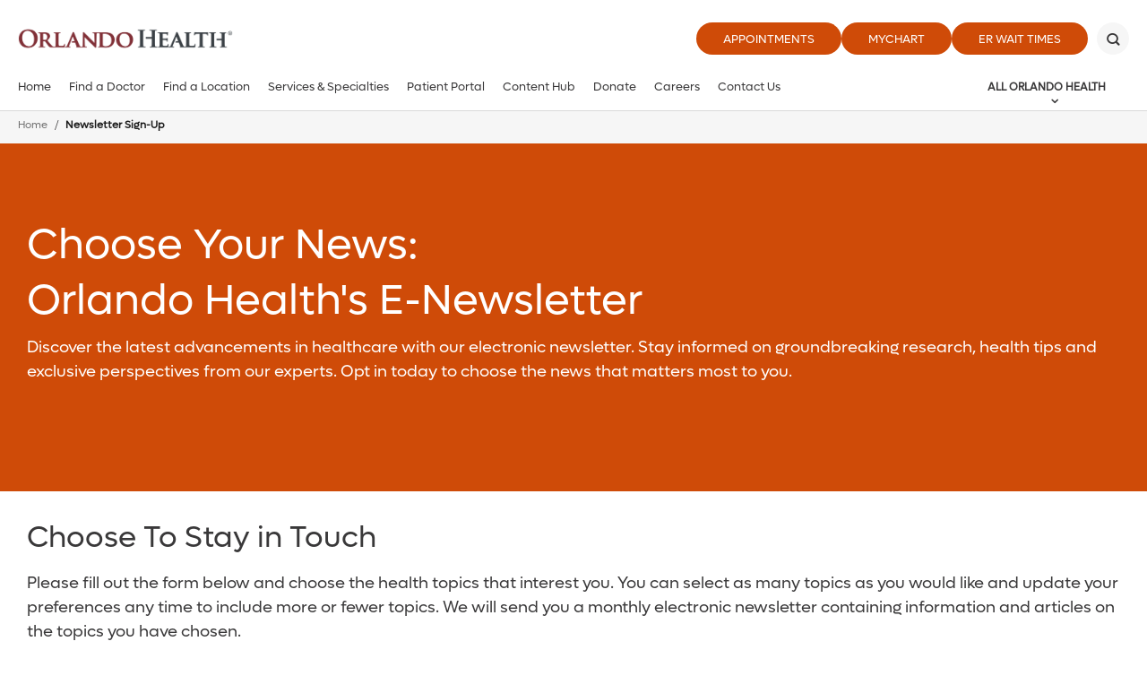

--- FILE ---
content_type: text/html;charset=utf-8
request_url: https://pnapi.invoca.net/2101/na.json
body_size: 113
content:
{"invocaId":"i-6a2bbd31-0511-4b03-9ed2-a3eabbb66a54","message":"shared params updated"}

--- FILE ---
content_type: text/html; charset=utf-8
request_url: https://www.google.com/recaptcha/enterprise/anchor?ar=1&k=6LfMg_EaAAAAAMhDNLMlgqDChzmtYHlx1yU2y7GI&co=aHR0cHM6Ly93d3cub3JsYW5kb2hlYWx0aC5jb206NDQz&hl=en&v=N67nZn4AqZkNcbeMu4prBgzg&theme=light&size=normal&anchor-ms=20000&execute-ms=30000&cb=pt2jv13x06xd
body_size: 49303
content:
<!DOCTYPE HTML><html dir="ltr" lang="en"><head><meta http-equiv="Content-Type" content="text/html; charset=UTF-8">
<meta http-equiv="X-UA-Compatible" content="IE=edge">
<title>reCAPTCHA</title>
<style type="text/css">
/* cyrillic-ext */
@font-face {
  font-family: 'Roboto';
  font-style: normal;
  font-weight: 400;
  font-stretch: 100%;
  src: url(//fonts.gstatic.com/s/roboto/v48/KFO7CnqEu92Fr1ME7kSn66aGLdTylUAMa3GUBHMdazTgWw.woff2) format('woff2');
  unicode-range: U+0460-052F, U+1C80-1C8A, U+20B4, U+2DE0-2DFF, U+A640-A69F, U+FE2E-FE2F;
}
/* cyrillic */
@font-face {
  font-family: 'Roboto';
  font-style: normal;
  font-weight: 400;
  font-stretch: 100%;
  src: url(//fonts.gstatic.com/s/roboto/v48/KFO7CnqEu92Fr1ME7kSn66aGLdTylUAMa3iUBHMdazTgWw.woff2) format('woff2');
  unicode-range: U+0301, U+0400-045F, U+0490-0491, U+04B0-04B1, U+2116;
}
/* greek-ext */
@font-face {
  font-family: 'Roboto';
  font-style: normal;
  font-weight: 400;
  font-stretch: 100%;
  src: url(//fonts.gstatic.com/s/roboto/v48/KFO7CnqEu92Fr1ME7kSn66aGLdTylUAMa3CUBHMdazTgWw.woff2) format('woff2');
  unicode-range: U+1F00-1FFF;
}
/* greek */
@font-face {
  font-family: 'Roboto';
  font-style: normal;
  font-weight: 400;
  font-stretch: 100%;
  src: url(//fonts.gstatic.com/s/roboto/v48/KFO7CnqEu92Fr1ME7kSn66aGLdTylUAMa3-UBHMdazTgWw.woff2) format('woff2');
  unicode-range: U+0370-0377, U+037A-037F, U+0384-038A, U+038C, U+038E-03A1, U+03A3-03FF;
}
/* math */
@font-face {
  font-family: 'Roboto';
  font-style: normal;
  font-weight: 400;
  font-stretch: 100%;
  src: url(//fonts.gstatic.com/s/roboto/v48/KFO7CnqEu92Fr1ME7kSn66aGLdTylUAMawCUBHMdazTgWw.woff2) format('woff2');
  unicode-range: U+0302-0303, U+0305, U+0307-0308, U+0310, U+0312, U+0315, U+031A, U+0326-0327, U+032C, U+032F-0330, U+0332-0333, U+0338, U+033A, U+0346, U+034D, U+0391-03A1, U+03A3-03A9, U+03B1-03C9, U+03D1, U+03D5-03D6, U+03F0-03F1, U+03F4-03F5, U+2016-2017, U+2034-2038, U+203C, U+2040, U+2043, U+2047, U+2050, U+2057, U+205F, U+2070-2071, U+2074-208E, U+2090-209C, U+20D0-20DC, U+20E1, U+20E5-20EF, U+2100-2112, U+2114-2115, U+2117-2121, U+2123-214F, U+2190, U+2192, U+2194-21AE, U+21B0-21E5, U+21F1-21F2, U+21F4-2211, U+2213-2214, U+2216-22FF, U+2308-230B, U+2310, U+2319, U+231C-2321, U+2336-237A, U+237C, U+2395, U+239B-23B7, U+23D0, U+23DC-23E1, U+2474-2475, U+25AF, U+25B3, U+25B7, U+25BD, U+25C1, U+25CA, U+25CC, U+25FB, U+266D-266F, U+27C0-27FF, U+2900-2AFF, U+2B0E-2B11, U+2B30-2B4C, U+2BFE, U+3030, U+FF5B, U+FF5D, U+1D400-1D7FF, U+1EE00-1EEFF;
}
/* symbols */
@font-face {
  font-family: 'Roboto';
  font-style: normal;
  font-weight: 400;
  font-stretch: 100%;
  src: url(//fonts.gstatic.com/s/roboto/v48/KFO7CnqEu92Fr1ME7kSn66aGLdTylUAMaxKUBHMdazTgWw.woff2) format('woff2');
  unicode-range: U+0001-000C, U+000E-001F, U+007F-009F, U+20DD-20E0, U+20E2-20E4, U+2150-218F, U+2190, U+2192, U+2194-2199, U+21AF, U+21E6-21F0, U+21F3, U+2218-2219, U+2299, U+22C4-22C6, U+2300-243F, U+2440-244A, U+2460-24FF, U+25A0-27BF, U+2800-28FF, U+2921-2922, U+2981, U+29BF, U+29EB, U+2B00-2BFF, U+4DC0-4DFF, U+FFF9-FFFB, U+10140-1018E, U+10190-1019C, U+101A0, U+101D0-101FD, U+102E0-102FB, U+10E60-10E7E, U+1D2C0-1D2D3, U+1D2E0-1D37F, U+1F000-1F0FF, U+1F100-1F1AD, U+1F1E6-1F1FF, U+1F30D-1F30F, U+1F315, U+1F31C, U+1F31E, U+1F320-1F32C, U+1F336, U+1F378, U+1F37D, U+1F382, U+1F393-1F39F, U+1F3A7-1F3A8, U+1F3AC-1F3AF, U+1F3C2, U+1F3C4-1F3C6, U+1F3CA-1F3CE, U+1F3D4-1F3E0, U+1F3ED, U+1F3F1-1F3F3, U+1F3F5-1F3F7, U+1F408, U+1F415, U+1F41F, U+1F426, U+1F43F, U+1F441-1F442, U+1F444, U+1F446-1F449, U+1F44C-1F44E, U+1F453, U+1F46A, U+1F47D, U+1F4A3, U+1F4B0, U+1F4B3, U+1F4B9, U+1F4BB, U+1F4BF, U+1F4C8-1F4CB, U+1F4D6, U+1F4DA, U+1F4DF, U+1F4E3-1F4E6, U+1F4EA-1F4ED, U+1F4F7, U+1F4F9-1F4FB, U+1F4FD-1F4FE, U+1F503, U+1F507-1F50B, U+1F50D, U+1F512-1F513, U+1F53E-1F54A, U+1F54F-1F5FA, U+1F610, U+1F650-1F67F, U+1F687, U+1F68D, U+1F691, U+1F694, U+1F698, U+1F6AD, U+1F6B2, U+1F6B9-1F6BA, U+1F6BC, U+1F6C6-1F6CF, U+1F6D3-1F6D7, U+1F6E0-1F6EA, U+1F6F0-1F6F3, U+1F6F7-1F6FC, U+1F700-1F7FF, U+1F800-1F80B, U+1F810-1F847, U+1F850-1F859, U+1F860-1F887, U+1F890-1F8AD, U+1F8B0-1F8BB, U+1F8C0-1F8C1, U+1F900-1F90B, U+1F93B, U+1F946, U+1F984, U+1F996, U+1F9E9, U+1FA00-1FA6F, U+1FA70-1FA7C, U+1FA80-1FA89, U+1FA8F-1FAC6, U+1FACE-1FADC, U+1FADF-1FAE9, U+1FAF0-1FAF8, U+1FB00-1FBFF;
}
/* vietnamese */
@font-face {
  font-family: 'Roboto';
  font-style: normal;
  font-weight: 400;
  font-stretch: 100%;
  src: url(//fonts.gstatic.com/s/roboto/v48/KFO7CnqEu92Fr1ME7kSn66aGLdTylUAMa3OUBHMdazTgWw.woff2) format('woff2');
  unicode-range: U+0102-0103, U+0110-0111, U+0128-0129, U+0168-0169, U+01A0-01A1, U+01AF-01B0, U+0300-0301, U+0303-0304, U+0308-0309, U+0323, U+0329, U+1EA0-1EF9, U+20AB;
}
/* latin-ext */
@font-face {
  font-family: 'Roboto';
  font-style: normal;
  font-weight: 400;
  font-stretch: 100%;
  src: url(//fonts.gstatic.com/s/roboto/v48/KFO7CnqEu92Fr1ME7kSn66aGLdTylUAMa3KUBHMdazTgWw.woff2) format('woff2');
  unicode-range: U+0100-02BA, U+02BD-02C5, U+02C7-02CC, U+02CE-02D7, U+02DD-02FF, U+0304, U+0308, U+0329, U+1D00-1DBF, U+1E00-1E9F, U+1EF2-1EFF, U+2020, U+20A0-20AB, U+20AD-20C0, U+2113, U+2C60-2C7F, U+A720-A7FF;
}
/* latin */
@font-face {
  font-family: 'Roboto';
  font-style: normal;
  font-weight: 400;
  font-stretch: 100%;
  src: url(//fonts.gstatic.com/s/roboto/v48/KFO7CnqEu92Fr1ME7kSn66aGLdTylUAMa3yUBHMdazQ.woff2) format('woff2');
  unicode-range: U+0000-00FF, U+0131, U+0152-0153, U+02BB-02BC, U+02C6, U+02DA, U+02DC, U+0304, U+0308, U+0329, U+2000-206F, U+20AC, U+2122, U+2191, U+2193, U+2212, U+2215, U+FEFF, U+FFFD;
}
/* cyrillic-ext */
@font-face {
  font-family: 'Roboto';
  font-style: normal;
  font-weight: 500;
  font-stretch: 100%;
  src: url(//fonts.gstatic.com/s/roboto/v48/KFO7CnqEu92Fr1ME7kSn66aGLdTylUAMa3GUBHMdazTgWw.woff2) format('woff2');
  unicode-range: U+0460-052F, U+1C80-1C8A, U+20B4, U+2DE0-2DFF, U+A640-A69F, U+FE2E-FE2F;
}
/* cyrillic */
@font-face {
  font-family: 'Roboto';
  font-style: normal;
  font-weight: 500;
  font-stretch: 100%;
  src: url(//fonts.gstatic.com/s/roboto/v48/KFO7CnqEu92Fr1ME7kSn66aGLdTylUAMa3iUBHMdazTgWw.woff2) format('woff2');
  unicode-range: U+0301, U+0400-045F, U+0490-0491, U+04B0-04B1, U+2116;
}
/* greek-ext */
@font-face {
  font-family: 'Roboto';
  font-style: normal;
  font-weight: 500;
  font-stretch: 100%;
  src: url(//fonts.gstatic.com/s/roboto/v48/KFO7CnqEu92Fr1ME7kSn66aGLdTylUAMa3CUBHMdazTgWw.woff2) format('woff2');
  unicode-range: U+1F00-1FFF;
}
/* greek */
@font-face {
  font-family: 'Roboto';
  font-style: normal;
  font-weight: 500;
  font-stretch: 100%;
  src: url(//fonts.gstatic.com/s/roboto/v48/KFO7CnqEu92Fr1ME7kSn66aGLdTylUAMa3-UBHMdazTgWw.woff2) format('woff2');
  unicode-range: U+0370-0377, U+037A-037F, U+0384-038A, U+038C, U+038E-03A1, U+03A3-03FF;
}
/* math */
@font-face {
  font-family: 'Roboto';
  font-style: normal;
  font-weight: 500;
  font-stretch: 100%;
  src: url(//fonts.gstatic.com/s/roboto/v48/KFO7CnqEu92Fr1ME7kSn66aGLdTylUAMawCUBHMdazTgWw.woff2) format('woff2');
  unicode-range: U+0302-0303, U+0305, U+0307-0308, U+0310, U+0312, U+0315, U+031A, U+0326-0327, U+032C, U+032F-0330, U+0332-0333, U+0338, U+033A, U+0346, U+034D, U+0391-03A1, U+03A3-03A9, U+03B1-03C9, U+03D1, U+03D5-03D6, U+03F0-03F1, U+03F4-03F5, U+2016-2017, U+2034-2038, U+203C, U+2040, U+2043, U+2047, U+2050, U+2057, U+205F, U+2070-2071, U+2074-208E, U+2090-209C, U+20D0-20DC, U+20E1, U+20E5-20EF, U+2100-2112, U+2114-2115, U+2117-2121, U+2123-214F, U+2190, U+2192, U+2194-21AE, U+21B0-21E5, U+21F1-21F2, U+21F4-2211, U+2213-2214, U+2216-22FF, U+2308-230B, U+2310, U+2319, U+231C-2321, U+2336-237A, U+237C, U+2395, U+239B-23B7, U+23D0, U+23DC-23E1, U+2474-2475, U+25AF, U+25B3, U+25B7, U+25BD, U+25C1, U+25CA, U+25CC, U+25FB, U+266D-266F, U+27C0-27FF, U+2900-2AFF, U+2B0E-2B11, U+2B30-2B4C, U+2BFE, U+3030, U+FF5B, U+FF5D, U+1D400-1D7FF, U+1EE00-1EEFF;
}
/* symbols */
@font-face {
  font-family: 'Roboto';
  font-style: normal;
  font-weight: 500;
  font-stretch: 100%;
  src: url(//fonts.gstatic.com/s/roboto/v48/KFO7CnqEu92Fr1ME7kSn66aGLdTylUAMaxKUBHMdazTgWw.woff2) format('woff2');
  unicode-range: U+0001-000C, U+000E-001F, U+007F-009F, U+20DD-20E0, U+20E2-20E4, U+2150-218F, U+2190, U+2192, U+2194-2199, U+21AF, U+21E6-21F0, U+21F3, U+2218-2219, U+2299, U+22C4-22C6, U+2300-243F, U+2440-244A, U+2460-24FF, U+25A0-27BF, U+2800-28FF, U+2921-2922, U+2981, U+29BF, U+29EB, U+2B00-2BFF, U+4DC0-4DFF, U+FFF9-FFFB, U+10140-1018E, U+10190-1019C, U+101A0, U+101D0-101FD, U+102E0-102FB, U+10E60-10E7E, U+1D2C0-1D2D3, U+1D2E0-1D37F, U+1F000-1F0FF, U+1F100-1F1AD, U+1F1E6-1F1FF, U+1F30D-1F30F, U+1F315, U+1F31C, U+1F31E, U+1F320-1F32C, U+1F336, U+1F378, U+1F37D, U+1F382, U+1F393-1F39F, U+1F3A7-1F3A8, U+1F3AC-1F3AF, U+1F3C2, U+1F3C4-1F3C6, U+1F3CA-1F3CE, U+1F3D4-1F3E0, U+1F3ED, U+1F3F1-1F3F3, U+1F3F5-1F3F7, U+1F408, U+1F415, U+1F41F, U+1F426, U+1F43F, U+1F441-1F442, U+1F444, U+1F446-1F449, U+1F44C-1F44E, U+1F453, U+1F46A, U+1F47D, U+1F4A3, U+1F4B0, U+1F4B3, U+1F4B9, U+1F4BB, U+1F4BF, U+1F4C8-1F4CB, U+1F4D6, U+1F4DA, U+1F4DF, U+1F4E3-1F4E6, U+1F4EA-1F4ED, U+1F4F7, U+1F4F9-1F4FB, U+1F4FD-1F4FE, U+1F503, U+1F507-1F50B, U+1F50D, U+1F512-1F513, U+1F53E-1F54A, U+1F54F-1F5FA, U+1F610, U+1F650-1F67F, U+1F687, U+1F68D, U+1F691, U+1F694, U+1F698, U+1F6AD, U+1F6B2, U+1F6B9-1F6BA, U+1F6BC, U+1F6C6-1F6CF, U+1F6D3-1F6D7, U+1F6E0-1F6EA, U+1F6F0-1F6F3, U+1F6F7-1F6FC, U+1F700-1F7FF, U+1F800-1F80B, U+1F810-1F847, U+1F850-1F859, U+1F860-1F887, U+1F890-1F8AD, U+1F8B0-1F8BB, U+1F8C0-1F8C1, U+1F900-1F90B, U+1F93B, U+1F946, U+1F984, U+1F996, U+1F9E9, U+1FA00-1FA6F, U+1FA70-1FA7C, U+1FA80-1FA89, U+1FA8F-1FAC6, U+1FACE-1FADC, U+1FADF-1FAE9, U+1FAF0-1FAF8, U+1FB00-1FBFF;
}
/* vietnamese */
@font-face {
  font-family: 'Roboto';
  font-style: normal;
  font-weight: 500;
  font-stretch: 100%;
  src: url(//fonts.gstatic.com/s/roboto/v48/KFO7CnqEu92Fr1ME7kSn66aGLdTylUAMa3OUBHMdazTgWw.woff2) format('woff2');
  unicode-range: U+0102-0103, U+0110-0111, U+0128-0129, U+0168-0169, U+01A0-01A1, U+01AF-01B0, U+0300-0301, U+0303-0304, U+0308-0309, U+0323, U+0329, U+1EA0-1EF9, U+20AB;
}
/* latin-ext */
@font-face {
  font-family: 'Roboto';
  font-style: normal;
  font-weight: 500;
  font-stretch: 100%;
  src: url(//fonts.gstatic.com/s/roboto/v48/KFO7CnqEu92Fr1ME7kSn66aGLdTylUAMa3KUBHMdazTgWw.woff2) format('woff2');
  unicode-range: U+0100-02BA, U+02BD-02C5, U+02C7-02CC, U+02CE-02D7, U+02DD-02FF, U+0304, U+0308, U+0329, U+1D00-1DBF, U+1E00-1E9F, U+1EF2-1EFF, U+2020, U+20A0-20AB, U+20AD-20C0, U+2113, U+2C60-2C7F, U+A720-A7FF;
}
/* latin */
@font-face {
  font-family: 'Roboto';
  font-style: normal;
  font-weight: 500;
  font-stretch: 100%;
  src: url(//fonts.gstatic.com/s/roboto/v48/KFO7CnqEu92Fr1ME7kSn66aGLdTylUAMa3yUBHMdazQ.woff2) format('woff2');
  unicode-range: U+0000-00FF, U+0131, U+0152-0153, U+02BB-02BC, U+02C6, U+02DA, U+02DC, U+0304, U+0308, U+0329, U+2000-206F, U+20AC, U+2122, U+2191, U+2193, U+2212, U+2215, U+FEFF, U+FFFD;
}
/* cyrillic-ext */
@font-face {
  font-family: 'Roboto';
  font-style: normal;
  font-weight: 900;
  font-stretch: 100%;
  src: url(//fonts.gstatic.com/s/roboto/v48/KFO7CnqEu92Fr1ME7kSn66aGLdTylUAMa3GUBHMdazTgWw.woff2) format('woff2');
  unicode-range: U+0460-052F, U+1C80-1C8A, U+20B4, U+2DE0-2DFF, U+A640-A69F, U+FE2E-FE2F;
}
/* cyrillic */
@font-face {
  font-family: 'Roboto';
  font-style: normal;
  font-weight: 900;
  font-stretch: 100%;
  src: url(//fonts.gstatic.com/s/roboto/v48/KFO7CnqEu92Fr1ME7kSn66aGLdTylUAMa3iUBHMdazTgWw.woff2) format('woff2');
  unicode-range: U+0301, U+0400-045F, U+0490-0491, U+04B0-04B1, U+2116;
}
/* greek-ext */
@font-face {
  font-family: 'Roboto';
  font-style: normal;
  font-weight: 900;
  font-stretch: 100%;
  src: url(//fonts.gstatic.com/s/roboto/v48/KFO7CnqEu92Fr1ME7kSn66aGLdTylUAMa3CUBHMdazTgWw.woff2) format('woff2');
  unicode-range: U+1F00-1FFF;
}
/* greek */
@font-face {
  font-family: 'Roboto';
  font-style: normal;
  font-weight: 900;
  font-stretch: 100%;
  src: url(//fonts.gstatic.com/s/roboto/v48/KFO7CnqEu92Fr1ME7kSn66aGLdTylUAMa3-UBHMdazTgWw.woff2) format('woff2');
  unicode-range: U+0370-0377, U+037A-037F, U+0384-038A, U+038C, U+038E-03A1, U+03A3-03FF;
}
/* math */
@font-face {
  font-family: 'Roboto';
  font-style: normal;
  font-weight: 900;
  font-stretch: 100%;
  src: url(//fonts.gstatic.com/s/roboto/v48/KFO7CnqEu92Fr1ME7kSn66aGLdTylUAMawCUBHMdazTgWw.woff2) format('woff2');
  unicode-range: U+0302-0303, U+0305, U+0307-0308, U+0310, U+0312, U+0315, U+031A, U+0326-0327, U+032C, U+032F-0330, U+0332-0333, U+0338, U+033A, U+0346, U+034D, U+0391-03A1, U+03A3-03A9, U+03B1-03C9, U+03D1, U+03D5-03D6, U+03F0-03F1, U+03F4-03F5, U+2016-2017, U+2034-2038, U+203C, U+2040, U+2043, U+2047, U+2050, U+2057, U+205F, U+2070-2071, U+2074-208E, U+2090-209C, U+20D0-20DC, U+20E1, U+20E5-20EF, U+2100-2112, U+2114-2115, U+2117-2121, U+2123-214F, U+2190, U+2192, U+2194-21AE, U+21B0-21E5, U+21F1-21F2, U+21F4-2211, U+2213-2214, U+2216-22FF, U+2308-230B, U+2310, U+2319, U+231C-2321, U+2336-237A, U+237C, U+2395, U+239B-23B7, U+23D0, U+23DC-23E1, U+2474-2475, U+25AF, U+25B3, U+25B7, U+25BD, U+25C1, U+25CA, U+25CC, U+25FB, U+266D-266F, U+27C0-27FF, U+2900-2AFF, U+2B0E-2B11, U+2B30-2B4C, U+2BFE, U+3030, U+FF5B, U+FF5D, U+1D400-1D7FF, U+1EE00-1EEFF;
}
/* symbols */
@font-face {
  font-family: 'Roboto';
  font-style: normal;
  font-weight: 900;
  font-stretch: 100%;
  src: url(//fonts.gstatic.com/s/roboto/v48/KFO7CnqEu92Fr1ME7kSn66aGLdTylUAMaxKUBHMdazTgWw.woff2) format('woff2');
  unicode-range: U+0001-000C, U+000E-001F, U+007F-009F, U+20DD-20E0, U+20E2-20E4, U+2150-218F, U+2190, U+2192, U+2194-2199, U+21AF, U+21E6-21F0, U+21F3, U+2218-2219, U+2299, U+22C4-22C6, U+2300-243F, U+2440-244A, U+2460-24FF, U+25A0-27BF, U+2800-28FF, U+2921-2922, U+2981, U+29BF, U+29EB, U+2B00-2BFF, U+4DC0-4DFF, U+FFF9-FFFB, U+10140-1018E, U+10190-1019C, U+101A0, U+101D0-101FD, U+102E0-102FB, U+10E60-10E7E, U+1D2C0-1D2D3, U+1D2E0-1D37F, U+1F000-1F0FF, U+1F100-1F1AD, U+1F1E6-1F1FF, U+1F30D-1F30F, U+1F315, U+1F31C, U+1F31E, U+1F320-1F32C, U+1F336, U+1F378, U+1F37D, U+1F382, U+1F393-1F39F, U+1F3A7-1F3A8, U+1F3AC-1F3AF, U+1F3C2, U+1F3C4-1F3C6, U+1F3CA-1F3CE, U+1F3D4-1F3E0, U+1F3ED, U+1F3F1-1F3F3, U+1F3F5-1F3F7, U+1F408, U+1F415, U+1F41F, U+1F426, U+1F43F, U+1F441-1F442, U+1F444, U+1F446-1F449, U+1F44C-1F44E, U+1F453, U+1F46A, U+1F47D, U+1F4A3, U+1F4B0, U+1F4B3, U+1F4B9, U+1F4BB, U+1F4BF, U+1F4C8-1F4CB, U+1F4D6, U+1F4DA, U+1F4DF, U+1F4E3-1F4E6, U+1F4EA-1F4ED, U+1F4F7, U+1F4F9-1F4FB, U+1F4FD-1F4FE, U+1F503, U+1F507-1F50B, U+1F50D, U+1F512-1F513, U+1F53E-1F54A, U+1F54F-1F5FA, U+1F610, U+1F650-1F67F, U+1F687, U+1F68D, U+1F691, U+1F694, U+1F698, U+1F6AD, U+1F6B2, U+1F6B9-1F6BA, U+1F6BC, U+1F6C6-1F6CF, U+1F6D3-1F6D7, U+1F6E0-1F6EA, U+1F6F0-1F6F3, U+1F6F7-1F6FC, U+1F700-1F7FF, U+1F800-1F80B, U+1F810-1F847, U+1F850-1F859, U+1F860-1F887, U+1F890-1F8AD, U+1F8B0-1F8BB, U+1F8C0-1F8C1, U+1F900-1F90B, U+1F93B, U+1F946, U+1F984, U+1F996, U+1F9E9, U+1FA00-1FA6F, U+1FA70-1FA7C, U+1FA80-1FA89, U+1FA8F-1FAC6, U+1FACE-1FADC, U+1FADF-1FAE9, U+1FAF0-1FAF8, U+1FB00-1FBFF;
}
/* vietnamese */
@font-face {
  font-family: 'Roboto';
  font-style: normal;
  font-weight: 900;
  font-stretch: 100%;
  src: url(//fonts.gstatic.com/s/roboto/v48/KFO7CnqEu92Fr1ME7kSn66aGLdTylUAMa3OUBHMdazTgWw.woff2) format('woff2');
  unicode-range: U+0102-0103, U+0110-0111, U+0128-0129, U+0168-0169, U+01A0-01A1, U+01AF-01B0, U+0300-0301, U+0303-0304, U+0308-0309, U+0323, U+0329, U+1EA0-1EF9, U+20AB;
}
/* latin-ext */
@font-face {
  font-family: 'Roboto';
  font-style: normal;
  font-weight: 900;
  font-stretch: 100%;
  src: url(//fonts.gstatic.com/s/roboto/v48/KFO7CnqEu92Fr1ME7kSn66aGLdTylUAMa3KUBHMdazTgWw.woff2) format('woff2');
  unicode-range: U+0100-02BA, U+02BD-02C5, U+02C7-02CC, U+02CE-02D7, U+02DD-02FF, U+0304, U+0308, U+0329, U+1D00-1DBF, U+1E00-1E9F, U+1EF2-1EFF, U+2020, U+20A0-20AB, U+20AD-20C0, U+2113, U+2C60-2C7F, U+A720-A7FF;
}
/* latin */
@font-face {
  font-family: 'Roboto';
  font-style: normal;
  font-weight: 900;
  font-stretch: 100%;
  src: url(//fonts.gstatic.com/s/roboto/v48/KFO7CnqEu92Fr1ME7kSn66aGLdTylUAMa3yUBHMdazQ.woff2) format('woff2');
  unicode-range: U+0000-00FF, U+0131, U+0152-0153, U+02BB-02BC, U+02C6, U+02DA, U+02DC, U+0304, U+0308, U+0329, U+2000-206F, U+20AC, U+2122, U+2191, U+2193, U+2212, U+2215, U+FEFF, U+FFFD;
}

</style>
<link rel="stylesheet" type="text/css" href="https://www.gstatic.com/recaptcha/releases/N67nZn4AqZkNcbeMu4prBgzg/styles__ltr.css">
<script nonce="QxdAPLkpPz0ZnJE8Ri6alw" type="text/javascript">window['__recaptcha_api'] = 'https://www.google.com/recaptcha/enterprise/';</script>
<script type="text/javascript" src="https://www.gstatic.com/recaptcha/releases/N67nZn4AqZkNcbeMu4prBgzg/recaptcha__en.js" nonce="QxdAPLkpPz0ZnJE8Ri6alw">
      
    </script></head>
<body><div id="rc-anchor-alert" class="rc-anchor-alert"></div>
<input type="hidden" id="recaptcha-token" value="[base64]">
<script type="text/javascript" nonce="QxdAPLkpPz0ZnJE8Ri6alw">
      recaptcha.anchor.Main.init("[\x22ainput\x22,[\x22bgdata\x22,\x22\x22,\[base64]/[base64]/[base64]/[base64]/[base64]/UltsKytdPUU6KEU8MjA0OD9SW2wrK109RT4+NnwxOTI6KChFJjY0NTEyKT09NTUyOTYmJk0rMTxjLmxlbmd0aCYmKGMuY2hhckNvZGVBdChNKzEpJjY0NTEyKT09NTYzMjA/[base64]/[base64]/[base64]/[base64]/[base64]/[base64]/[base64]\x22,\[base64]\x22,\[base64]/CqcKqwr3CgWMSwoJuw4EBJsKSwqEgWhvCk1YsWC1SQMKjwqvCtSlUUkQfwprCu8KQXcOqwqrDvXHDmlbCtMOEwr0QWTt+w4c4GsKrG8OCw57DlVgqccKCwqdXYcOrwq/Dvh/DmlnCm1Q7ScOuw4MXwrlHwrJ1SkfCusOLVmchNsKfTG4MwrATGkzCn8Kywr86U8OTwpAxwq/DmcK4w7k3w6PCpzLCscOrwrMcw5zDisKcwphowqEvZMK6IcKXGRRLwrPDn8Ozw6TDo1jDpgAhwq/Dhnk0OMOwHk4Gw5EfwpFmEwzDqk1gw7JSwoLCoMKNwpbCkmd2M8K+w6HCvMKMHcOgLcO5w6IGwqbCrMOvZ8OVbcOSUMKGfh7CpQlEw4LDrMKyw7bDiRDCncOww6tFEnzDq2Nvw69FTEfCiSvDjcOmVHpyS8KHBMKuwo/[base64]/f0zChMOZBMOaDMKvDAkoU23CssK4bMKSwppTw5XClB0AwoIZw43Ck8KTYX1GVxsawrPDlj/Cp23Clm/[base64]/DtCVvw4AuwrfDocOjI8OncMOde3RcaRjCnAsrwoTCoUXDkyFvfU0vw6ArCMKmw7FOUlzCvcOoU8KIe8OrCsKhb1VkPybDlUTDm8O2SMK+IsO6w47ChTzCuMKlZRowIEbCvcKTf1kuZkEQFcK5w6vDtkjCkRXDiTQCw5ccwofDqyvCsR1/UsOOw7DDn2vDmMK0aCjCni1Fwp7Du8O3wpVMwqowfsOPwqvDusOsJkENNQXCphUhwqQBwrZwN8Kow6DDqsO7w5YAw5wAegBHTmPClMOpFSjDt8OVacKCfxzCqcKqw6XDosO/JMOJwrAqbxQUwq7DncOidHvCmsOQwoXCoMOzwp46H8KqPEU2e0RYJMO4WMKvYsOvXhfChTPDosO/w7BGXQzDocO+w7jDlBJkUcOtwpd2w7BUw6AQwp3CvFMwbwPDiETDgcOOa8Otwod3wojDgcO4wq3ClcOlOEtcciDDonAbwr/DnXQeKcOzMcK+w6vDhcO/wqTDgsKnw70oTcOZworCi8ODd8KXw7oqTsOsw47Cm8OGTsKbPA/CigPDqcOuw4pzX0AgYcKpw5zCvsOEwrFSw79Rw6IrwrNewoIYw51yXMK5Cn08wqXCmsKewonCo8KaZAwIwojDi8OJw50aSCjCjMKewrkyTcOgVENwccKlIHo1w5wiLMKpKRJhIMKLwotQIsKuXhPCvys7w6J9wobDkMO/[base64]/Cpm3CocKoDMK1w5/[base64]/CukrCvMOQw6DCi3ZHNSjCscKGw5FFSsKlwrFjwrzDtBHDvBohw5Uzw4MOwpbDsiYtw6AmJcKuViV8eA7DtsOFfi3CisOxwpptwqNOw5/CgMOWw4MdaMO7w68meR/DosKew4MbwrgJTMOlwqpZAMKBwpHCrnLDpFTCh8O5w5VARX8Cw7ZYdMKeUVMowrMpCsKMwqbCrEZlG8K9acKfUMKePsO4Gi/DlnfDq8KjVsKyJHlEw6ZiPinDq8KCwqAQecK8CsKNw7nDkjrDtD/DmgpmCMKyB8KiwqjDhEXCsw9AXiDDhjw6w6JNw7FqwrLCjWjDncOMLznCiMOSwq5bQsK2wqjDpUjCr8KRwrsNw7xfRMKAOMOdPsKle8KcNsOEWmfCn2PChcO5w4HDpwXCqyIaw6MJLgHCs8Kuw7bDtMOhQFbChD3Cm8KwwqLDoUlrR8KYwotOw5PDtT/CtcK7wrckw6w3ZX7CvggYamDDtMOVWMOSIsKgwovDqwgQccODwrwJw4vDoHshUsOTwogQwrXDnsKyw6tUwqcYHQISw486D1HCqsKbwrZOw6/[base64]/Dh2lwwoYaw7bCpsKpwqTCgTkVwqd/w6tnw5zDmxhdwpA5KzlSwpQ0CsKYw6LDoAAIw58He8OFw4vCpsKwwobDpF4hayMhG0PCo8KGYh/DmgZiY8OSDcOewocQwoTDi8O7Kn9mWcKsVsOmbsOfw4E3wrHDmsOsY8K/M8O4wopJXmM3w74Ywqo3SzlUFF3CisKecwrDtsK2wpPCrzTDncK8w4/[base64]/axNVE1M4FW0qwp1Ww5XCqgAQwpM/w5Eww7ALw543wp4fwosFwoDCsxLCkURQwqvDjB5NSRJHfn4XwohlOkkKCUTCjMOKwr/DiGfDlD3DqzDClFsTLX9XWcOkwpnDohBgY8Oew59awqLDhsO3w7VbwrQdNcO6f8KYHS7CscKgw5FPE8KqwoA5w4HCiBvCs8OvZRTDrFxyYgnChcOrYsKuw488w5jDj8KBw4DCl8K2PcOiwp5Vw7vCsT/CqcKOwq/DsMKbwopPw75Fe1FQwqhvCsOZD8K7wot3w5XCo8O2w5wiDCnDhcOFw5LCmwDDo8KFNMOVw6nDvsOBw4vDnMKiw6/DgDMofGwUOsObbwPDjyjCo3sLU3AlFsOywoDDlsKlU8Kqw7UtJ8KHAsKEwrIDwplTccKMw4cswrHColkqYkMHwofCn1nDlcKIA1rCisKuwp83wrfCjy/Dmh8Yw4AnWcKMwqoBw44IADbDjcKnw51zw6XDuWPCgyl0Q1XCtcOVIT1xwrQewogpTWHCm07DosKtw6cKw4/DrXoew5Auwp9jOGbCgMKbwpU/wocXwpFLw5BQw6FrwrUfahIewoTCgSnCp8KYwoTDgmouEcKOw7rDi8K2H28VHxzCtMKAaAvDt8OpcMOewrPCvU8nOsOmwqE7HMOXw4RPX8KlMcK3ZU9Ywq3Dt8OYwqXDlVIhwqxqwrHCiTDDk8KBflNSw6NWw69qMCjDpcOFX2bCqTMswrBdw5gZYsOuUCxOw6/[base64]/DtsKbwolow47Dg8OOwrHDisKVAFPDjGPChkbDlX7DtMKAHWDCi3UvGsO8w64OFcOtSsO8wpEyw5XDkXnDsj0Rw5LCrcOiw5ExRsK+FA4+AMKREHbDomHDosOEQ3wldsOTVxoOwohlWUfDin8QEHDCn8OowqxAFj/[base64]/wofDksOew69HHURNwqHCv8KUw7N1DcKpwrnDjcK0J8K/w7LClcK0woPCtlB0GsK+wppTw5p/OsK7wqvCssKkHXHCkcOlaAPCucOwCjDCvcOjw7bCpG7CpxPClMO0w55fw5vCnMKpdFnDnxzCiVDDusOkwq3Dqx/[base64]/JsKUw7J0Wz4jwoLCozvClCFpw57DskrDlErCtBBdw7Qcw7/DjkF6dXvCjzXCjMKVw6Jbw6V3N8KCw4rDhV/[base64]/w6V6w4QSw7Y7w4vClWQsB8Opw4sfHsORwr/DhCgpw5nClHDDrsKMNGbDrcKxFj5aw6Ypw7N3w6dZfcKrdMORHXPCl8K/H8KeVwYLeMOIw7U/wplibMK/b1Bqw4bCnW0EP8KfFA3DikLDqMKsw6fCs0YeecKTPcO+IFbCmMKRbmLCjMKYWVDCgsOOYmPCk8OfPhXCqFTDggjCoz3Dq1vDlAEuwqHCo8OJccKaw6YVwoZNwpTCv8KSU3sKNnYIw4DDucKEwotYw5bCj2HCngQsAl/CocKSUAPDicKMB1rDvsKAQFPDlCfDt8OGEAbCnBvDjsKHwr4tV8OoIwxhw4cTwq/[base64]/Ii/[base64]/DjMOrWsO+ZcOKw74Uw50DAsK3MTYvw4rCkCYew7DCoB8Twq3DqQHCtX8pw5vCo8ORwoJdOQLDtsOiwrkac8O7AsK6w5IhHsOcPmoldH/DicOXXsO4GMOZNQF7d8O4LsK2aWZIEiXDjcO6w7o4HcOeYlFLNzMvwrnCj8OIVH/CgB/DtTbCgiLCvcKrwro/LMOIwpTCrDXCnsKwXgvDpHERUg8TccKkd8KMUTTDvnVbw7QdVwvDpcKtw47CvMOjPBglw5jDqm9pTTDClsOkwr7CtsOfw6zDrcKjw4TDssO5wrF7a2DCl8KWb3snDcOtw48bwr/DgsOWw7nCuk/[base64]/[base64]/CpmMXwrjCt2PCqsOxLzrDisOiIsOOUsKTwpvDgcKRKXwRw6HDrQxSRMKRwpgxRgPDgBEDwpxvPmlBw6fCpEUHw7TDscOiacOywrnCqBDCvkgnw53CkwBcKGVVH2zClyd9GcOMIgLDl8OjwqpNYzIzwrAHwr9LNVbCqcK/a3pPSnw5wpDCq8OQCSnDvFPDpjxEe8OIU8KowqAzwqDCg8ODw7LCscOgw65qMcK3wo9NEMKfw43CqUbClsOywpHCmnJiw6fCjVPCnTfCrsOeVT/Dr05iw5PChE8Sw4LDpsKzw7bDpivDosO4w7lZwpbDpwnCpcKcLVx+w4DDhjvCvsKbd8KvOsOjJxPDqFdFacOJKcONOE3CpcOEw4hAPFDDiAAQf8KRw4jDrsK5D8K7ZMOEFsKjw4nChEHDoxTDmMKNasK7wqJBwpvDgz5OaULDg0rCpkx/dVYnwqjDmlrCr8OKcmTClcKtW8OCVMKxbmbCqMKnwpnDssOsJy3ClUTDmG4RwpLCq8KJw4/[base64]/CocKuw7IDFcKHw6bCjxDCuCXDpAMEw7l3THwPw6hQwoQvw7IWEsK0Sz/DsMORRy/DhW7Ctg/[base64]/QHLDrcO1wrTCqsO9wqPCqsOYX8KXIH/[base64]/Do8KywofDpXdvc3zDqMOJRsOSwr57HyjDqhl5wpfDvmvCiX/CiMKJasOoRAHDgGbCj07DqcOjw67DssOCwpDDl3osw4jDgMOAf8Ofw45TbsKwcsKpw6sEAMKWwrw+d8Kdw7vCkBkOKDLCscOqYh9Nw65Lw7LCu8K8McK1wpZFwqjCs8OeEHUtVMKGGcOAwqrCtHrCgMKmw6jDuMOTZcOdwo/DoMOzSSHDp8KCVsOWwoVHISsrIMOVw6pUL8OawqfCmQDClMKLGzvCiWnDuMKLJ8KEw5TDmsKow4Uiw4Mgw5cKw4dSwoLDlXAVw7nCgMOeMmN/w4xswptqw64pwpEuBcKlwr7CjiRCRsKULsOPw5fDjsKuJhHCiVDCnMOiOsKYYlTCnMOCwpPDuMOwR2PCsW8ewrQtw6/DhF5qwr4ZaSLDk8KqLMOaw53CiRBpwogAJTDClDTDpwsvJMKjHR7DiBHDsmXDr8KlbcKKeWjDvcOqOTUrLsKJblfCnMKFSMO9fsOuwq1ANgPDhMKaH8O/FcOHwoDCrcKCw5zDnnDChFI3F8OBQDrDk8KMwqM6wo7ChMKzwpHCtxVcw7Y1wozCk27DhA1uHxhiFsOhw4rDkcOZIcKqOcOGQsOaMTpgeUdiCcKzwrU2SSXDq8KAwrXCuH4tw5XCh39zAMKnahfDkcKgw6/Dv8OfVxp6J8KOaCbDqTM3w47CscKqLcO2w7DDoAfCnDDDh2jDtC7Cg8O+w7PDl8KLw64Pwq7DrmHDk8OpCiBrw6Mqw5LDnsKxw6fDmsOXw5BYw4TCrcKlHxHCjl/ChQ5jSsOyAcOBQEglKgjDpgI/w6UCw7HDrxMtw5ITw51UWQjDoMKLw5jDgsOCbMK/[base64]/RMKXw798T2vDglAgb8Kvwrxpwq/DsGbDjUXCvMOiw5nCixfCosOhw6TCscKvQnlJOMK6wpXCrsK1fGDDmCjCtsKXQyfCg8K+S8K7wpTDg3nDnsOOw4XCrBdDw4QDw6PCjcOKwrTCp013YXDDtFDDvsOsDsKNOU9tDAsSUMKqwolZwpXCgHkpw6NMwpRrHHNnw6YMNgLCgEjDhAR/wpVKw6LCu8KfZMOgFCoRw6XCgMKOH19YwqImwqtWXyfCrMKGwoQoUcKkwrfDpRJlHcOZwpnDgE1XwoJsNsOBUFXCrXLCn8KSw5tew7/Cn8O6wqTCu8OjfXHDj8KJwqkZK8Ofw7zDmGN0wqAXKBYxwpFQw4fDr8O1cik/w4lqw73DgMKUB8OdwoNXw6UZKcKEwowbwp3Dsj9dGxtqwoYEw5LDpcKfwo/DqGNQwolZw4LComHCucOHwoAwYMOSNRLCmWwXXlrDjMOzDMKAw6FhfGjCqyY6WsOfw5bCjMK4w6zCjMK7wqTCrsO/[base64]/CgSbCkMOGw7jCuA1AOcOHw5DDtgzDrVzCtsKpA2XDjDbCtcOVb13CmWIwc8KEwqjDhwt1VCDCtcKGw5gOUFscwqPDkl3DokppAHliw4nCkSsWbEUaFiTCvANdw6PDhHDDhTPCmcKUwp/[base64]/bsOcwonDsMOxw7/ChMKmwonCrysSwrjCq8Oxw7xhFsOkwpMiw4nDtFjDhMK3wpTCqSIqw65CwqTCpQXCuMKkw7k+ecOjw6HDmcOieyPCrTRpwo/Cl0l1TsOGwqs4R37DhMKDfWPCjMO/WsK9DcORAMKSCXTCrcOHwqXCi8KTwoPCgXNmwrFJw7t3wrMtXMKwwrshB13CqsOYej/[base64]/SDfCk8O5wrbCiSEPWcOUwosMwpccPsKzO8OGwqhMCmcHMMKXwrLCkSzCqSI3w5RUw7rDosKywrJkWWfCiGpWwpMHw6rDgMKEP24Jwp/CoTciOgkow4nDoMKbNMOUw6LDjcK3wpbCqsKNw7kIwotqbjJ9RcKtwoDDsyZuw7LDrsOWPsKRw67Dv8OTwrzDlsKvw6DDosOvwonDkg/DqH3DqMKLwoFKasOVw4YoMSfDnAgcGD/DkcOpacK5RsOhw4fDjy1keMOvInTDn8KTUsOmwoo3woJ+w7QnDcKBw4JzcMOCdht6wr1Pw5HCoSLDmWMTK3XCs0HDq3dvw64RwoHCq2UWw5XDp8KNwqQFK3PDoXfDj8K3K3PDnMOOw7cbNcOAwrDDuBIFwqkMwpXChcOmw4Agw68WKW3CkWsCw7d/w63CisOAI3/Dgk9KIUnCicOGwrUKw5nCsyjDm8Ojw7PCrsKJAXI/wqJgw745A8OGccK+w6jCjsKywqHCrMO0w5cdVmjCrWZGAHVfw49WDcK3w51twoViwobDjsKqS8OhJCzCmD7DpkXCocKzTV0Vw7TDtcOpCHXDkAFDwofCkMKmwqPDjX0Qw6UjHGLDuMOhw4ZxwrF0w5o6wqnDnQzDoMORcDnDnmpSPzDDiMKrw47CiMKHc3R/w4PCscO0wr5gw5Qaw49fCgXDlWPDo8KjwqfDoMKlw7AUw5bCkx/ClQBjw5HCi8KRWkV/[base64]/CoMOvw4pZw7HCrsOzwojDsMO1HT/CpV7DmhAfLTBCKxrCi8ODdcODIcKmHcK/KsOFY8KpIMOfw7vDtDoCFsKyV2U+w5jCl0fCjMO0wpTDpgfDvhkFwp4nwpDClEcdwrjCkMKgwrXDhU3DtFjDjiLCv2EUw6/CnGANG8KFQz/[base64]/Crl1oIW8swpHCjTwuw7DDnsOFwo/Doh9maMK/w4MtwrDCqcKrQ8KHL1PDjWfCoTXCgmIww7J/w6HCqQR/PMOZe8KmXMKjw4htD351OSTDtcOPEjk3wofCtgfCoRnCusKNWMOLw7xwwp9pwpF4w5bCkw7Dnwx3awU0VWrDhw/DnxHDpAltEcOJwotHw6bDj3nChMKZwqPCs8KFYknDv8K1wr0gwrPClMKtwqkrbsKUWMOGwpHCvsOww4pEw7dCA8KfwqLDncO+JMKGwqwrCMOkwr1KawDDrhrDr8OBQ8ONSMO1w6/DpxImB8OraMOywrw9woBbw7N/w4NJBsO8VkLCt15nw7w6HUZ9CmXCr8KfwphPVsOBw7zDvMOkw4pdURZWN8OEw45pw5kfBycHeWzCssKqOkTDiMOKw5tUCBfDgsKXw6nCoHHDsyvDkMOCZkrDogkKKBXDtcO3wp3DlsK3T8O1TFg0wrN7w5HClsOqwrDDuRclJnQ/Pztzw69xwowZw7ICdMKKwqhXw6UKw5rCm8KABcKiDWo/fgDDksOvw6tLDMKBwoAIQMKTwrl9WsOrCMOfLMOELsKbwozDuQzDnMKTYkd4T8Onw6JCw7zCqhF+HMKuwoQrZC3CqzV6JhYpVDbDusK9w7rCq0zCo8KAw58xw5QZwr4EBsO9wpEgw603w6fDtH54KcKFw78cw4sMwoXCsGcPNnbDqcOXVyoNw6/Cr8OMwp7CqXDDrMK9AmEfJnQswqQkwq3DqgnCtFRjwrEyTHjCnMKqRcODUcKEwqDDg8K5woHDjQPDu2w5w5fDhsKLwo9XY8K5GGjCssOffxrCpgELwrAJwrQOAlDCnmtFwrnCqcKaw7Bow4x7wrvDsl1vZ8K8wqYOwr1dwrQefgPCimbDiHpww6HCpcOxw7/[base64]/DgXXCnsOtY8O5B8OjTcOmWMONDcOVwqTCnH/Dp8OOw4nCgGjCqlDCnD/[base64]/[base64]/Rz05OcOQw43CvVHDm17Cm8OdbsOzw41iw5fCrAw1w6MIwqbDucKmaWYkwoAQSsKlUsOYIWkfw7TDksOTPHFywrnDvH0gw7MfDsKEwoVhwrJswrtIIMKsw6pIw7o5IFN+UMOYw4h/wqnCoHMrSk7DiiV+wo/DvMO3w4oYwpnCokFLDMOfRMKKCFVzwp5yw6DDh8O3eMObwqhOw78gU8Khw5hDbRxhesKqJcKIw4jDgcOnLcOVaH/DkWhdFiQAfDhrwqnCgcOiH8OIGcOkw57DtRTCrXbCjV9Bw7h3w47DiDwIGQk/VsOEe0ZCw5zDkgDCucK1w4oJwpvCp8KbwpLCi8KSw5oxwoHCint6w7zCqcKXw4XCv8Oyw5jDlTkwwoN+w4zDu8OvwpfDi2PCvsOew5NmOz5NMlXCtUEST07CqxXDtiJ9WcKkwqrDlGrCh3JEHsK4woNVBsKyQR/CqsK7w7hqEcOGeSzCo8Kmwo/DusO+wrTCliTCpls3Si8VwqHDl8K6GsKJdhRTNMK5w6V/w4HCqcOOwq7DqcK9wrHDhsKOUXTCj0Uxwq1hw7LDosKsbTPCoDprwoorw5vDkcOEw7bColM/w5TChBQgwoV/CULDrsOzw6LCj8KKUDhUClNOwqjDnsOfOUDCo0NSw6rCvEtMwrLDhMOOZUvCniDCrHjCpS/[base64]/woI0aMOWIW9Sw7vDm8Kzw7dJwos6w4woM8K2w5nCgsO4H8ObTFhgwqbCjcOyw5fDpWfDhgfDlMKAacO8a24iw6bDnsKTwpQAFH9qwpLDn0/[base64]/BjMkwpIhw4/CqBfCs8KQw5s9YhDCiMOgw6rCtxw3AMOMwr/CjVbDj8K/w78cw6JrIH7CoMKzw77DlV7CocOCXsO1F1RFwrjCqWIFajtDwpQew5XDlMOxwq3Do8OMwovDglLCgcKlw5gSw640w6VJQcKsw7/Dsx/CmTXCi0BYC8KfbMKhPl0Xw7k9ZcOuwosvwqdgd8Klw7Ibw7t2RcOkw75VIsO1HcOSw4QMwq4QdcOZw5xKfQ1WXXldw5YTDjjDgWp5wonDoxjDksKlWDHCkMKOwoLDsMOKwoEzwqorISAeEi8zD8OCw6Udb04Pwp1UCsKowp7DlsKzbw/Di8KTw69aDSbCrwIdwq5nwoduN8KFwrzCjiwLS8Olw7QvwpjDvR7Cl8KeNcOkGMOKIQvDoAHCgMOlw7HCnjoya8KSw6zCssOnDFnDj8OJwrQJwqTDtsOqS8OMw4zDlMKDwrzCuMOrw7zCq8OIE8O8wq3DunRcZmfCgMKVw7LDsMO/[base64]/QmzDhBdBAh0Twpl+wrBxHQA/[base64]/CgsKuTSMswoxsH8OuOEIaGcKjPcKmw4jDmcK7wpLCh8OcFsODWx5Mw7XDkMK4w7hkw4TDkUfCpMOewrbChnrClhLDl3Irw57CsVNyw57CrhPDgndkwqzCpW7DgcOYCEDCrsO5w61RdcKzNEweMMK6w5JNw73DhMKbw4bCqgwvIcKnw4/[base64]/RsOyRGDCjlcLw5zDmcKqwrg5NlDCmQBIDcKsNsKswrrDlAnDu1jCisK9csKqw6LCo8O1w7VPEz/[base64]/a8KPe04Vw5A1RsKkIMKYaBhsSMKqwo/Cix/[base64]/Dr8Oaw6o1Nz3DgMOhwoY7QRTDm8OJBcKVQcOhw4IMw588NE7DmMOrPMOOK8ONM2zDj2Mww77Cl8OYEBHCiXnDkTJNw4XCiTYiJcOkJ8OSwrjCiQR2wp7DjV/DiUPCvifDnQ/CpjrDo8OLwogtd8OIZT3DmA/CvcOtfcOTTlrDk1fCo2fDlwjCncKlBXllwrt1w77CvsK/wq7Csz7ChcK/w7vCpcOGVRHDoiLDgcOlDcK6UcOoBcKKdsK9wrHDksO1wo8YXkvCkHjCuMO5UMKkwp7CksOqQkQlV8OCw4xmfzIYwqhrBVTCpMOiP8KcwqE5KMKEwr06worDicK+w4XClMOgw7rCt8OXQnjClXwnwrjDrUbCrz/CiMOhAcOow5hYGMKEw7ctWMKcw4JefF4qwotSw7bClMO/w7LDpcO7GBkkbcOywq/Cm2TCvcOgaMKBw6jDo8OZw7vCjhzDmMOgw4lPM8OXWwMJCcK5N2HDlAIdS8O6aMK7wopdYsOhwovCk0NyelkEw7QKwrPDicOxwrvCo8K8Ryl+SMKSw5AkwoDCsHVOUMKkwpDCm8OTHitaOMOuw6lUwo3DlMK9cV/CuWDCk8Khw4t8w5fCnMKiGsKvYhrDvMOVT0bDk8KHw6nCiMKswrpfw4DCrMKvYsKWZ8KyR3vDhcOIVMKzwpccdhtfw7DDhMOTA2M8QMOcw6ENwr/CgMOhLcOyw4low5sNQExJwp15w7FgbRBcw5Ygwr7DhMKawo7CpcOQBFrDimrDpMOQw7khwpVfwpwYw6ghw4hBw67DvcOda8KmfcOKUz0/wq7ChsOAw53CisO0w6Nlw5PCmsORdRcQb8KGB8ONJ2MgwqLChcOENsOfJSpNw4DDuFHCgzABP8KuTmp9wrDDmsOYw7nDuxUowqw5woXCr2LCrSzDtMKSw57CrxgGYsK4wqXCiBLCk0Euwr4mw6LDiMOYDX5rw7EGwqzDqsO/[base64]/wpPDnijCgRtgUhfCrcOjH8Ofw4TDgH7Chlxkw7k+wqPCvDbDsD7CvcOZMcO/wosqDUrCjMKyScKGbcOVacOtU8OpHcKtwr7CiQJ8w7N7UmAJwqhbwrIyNVEkK8KBC8OHw5LCnsKQdlXDthwTYjLDri/CtFjCgsKDf8OTfV/Dggxhd8KYwonDq8K0w5AQWnVNwpQgeQjDlmBmw4l5w7xwwrzCkiXDh8OSwoXDil7DoHNhwojDhsOmJcOuFTjDl8Kuw44AwprCvkUOSsOXP8K0wrQSw6w9wqIxBMKlezkRw73DksK6w6rCtVDDssK9wos/w5Y/[base64]/DiMOoBcKZem88Vi7DsMOXDGbCvSXCoybDsCI/[base64]/[base64]/CrH/Cgx9kw4RNwqbCikvCiSXDrljDsMKyJsO1wothcsOjfXTDpMOfw6PDnGwSGMOswpnCuHTCmHAdHMKVbSnDs8KHWFrDsA/Dh8K5F8K+wqtxLzzCtCXClCdpw5fClnXDjMO6wogCC21TRD4bDQAzGsOcw7kfL0DDucODw7vDiMOtw5zCi2PCucKfwrLDtMOgwqtRaGvCpzQAw63Dv8KLBsOYw4fCsQ7CoF1Gw5ULwoY3ZcO/wo/CtcOGZw0/[base64]/[base64]/[base64]/DlMKmw6gJwpfDpsKaTsOMw7tvw6xjEsO9UwfCqlLCgVdlw4HCjMKbOgjCpVA/MEHCgcKMZ8KIw4pWwrXCv8O7GncNJcKYJhZ3E8OjfUTDkBprw4/DvGFPwqTCtBbDrA4LwodcwonDu8Oow5DCjwEzLMKTZsKUdBBQXCPDog/ChMK1woPDizJxw5nDjsKxAsKxJMOIR8KuwobCgG7Ds8Olw492wp1rwrzCmB7Cij4dBMOow5bCn8KGwrIWZMOUwrjCnMOCDD/DqjDDpCTDnnEOQEjDnMONwoh4OCTDq2N3Enwkwo9Ow5fClApTT8O/w6d2VMKEfjUtw51/SMKbw61dwroJZzlbE8OEwpF5VnjDrcKyLsKcw7gbKcOjwpkAUWvDlwLCsBjDqCjDmmhEwrAKQMONw4QHw4IvY0rCtsOWTcKww4vDkR3DsAF+w63DhG3DsFzCjsKiw7LCpW8WIGvCqMODw6BOwpltUcKabmzDocKwwqLDv0BRXy3ChsOVw5p2T3nCs8OHw7p/wq3DpcKNd1BxGMK2w7lzw6/DlcKlBsOXw57CvMKzw51AbCM1wrnCvyvDmcK9wqjCpcO8acOfwoHCs3VewoPCrl40wobCiWgNwr4Bwo/Dukcrwr0Xw6HClMOfVQDDsGbCqS3CrUcww6TDmkXDjgPDq2HCm8KUw4rChERILMOnwr/DqVQVwqDCm0bCvwHDlcOrYsKFbCzCv8Onw5PCs3jDqRlwwq0cwqbCsMKzEMKgAcOydcOJw6sDw6lqw54iw6xhwp/DiA7Dt8O6wpnDtMKiwofCgsO8w4gRLHDDhCR3w7AMbsOewotjSMOIRzNNw6QOwp1vw7vDrnrDg1bDtV/DpTUjXAAsb8K6ZU3Dg8OmwqVnIMO+KsO3w7DClEnCisOeUMORw50iwpk/BAIBw414woo9IMO/[base64]/CgsKCNgspJBpUHlVMPhHDvztJwohAwqguE8OsQMOBwrfDixVqHcKLX3nCk8Kcwo7ClMOXw5DDgsORw73DuAXCt8KJGMKZw6xkw5/CmkvDvFnDok0EwocWRMOBDSnDhMKRw6UWW8OhBB/CnEtCwqTDoMOYTsOywptqWMK5wolNQMKdwrI4U8OaYMO7MXtmwoDDgX3Dt8OkDMOwwr3CjMKkw5tYw4vCtzXCicO+w5TDhWjDgsKNw7BvwoLDlE17w64jXUnDpcKXw77CkTEzJsOiG8KJcUVUfx/[base64]/CcKfOMKuwqM8w4J4w7fClcK8wrx6wrLDtMKcw7TDucOYRcOgw6kNV3BMUcK/[base64]/wrnChHvCusKUTcOZd0TDtScnwqzColrDl0Etw7FOTw9qbwtww4dURjJvw7LDrR5RI8O2G8K7FS16HjnDk8KZwohRwoXDlEACwq/[base64]/ChsORNVvDsAUBZMKcbMOtwpbCvXUMAiYuGcOfBMO+GcKLw5hgwovCscOSHwDCm8OUwoNfwoFIw7LCsGBLw4U1Slhvw7bDhx4aHzZYw6fDjW9KR03DuMKlUhzDu8Kpwqs4w7cWdsOBQGYYZ8OGAEFLw652wrEvw6HDhcOZwq0jLT0Gwq9+acOtwp/Cn2VdVQFuw6kVE1HCi8KzwoRIwog5wpbCucKaw48uwohhwqbDssKcw5HCrlbDt8KDU3JtPls0woNBwrRxRMKTw6XDlX4NHhPDhMKpwpZfw7YATMKpw4NDY2vCuylPwpkzwrzCtwPDvRkOw63DoV/CnR7CusKBw7J9aiUgwq54DcKAIsKMw73Cmh3CjTnCi2zDssOyw7XCgsKSfMOGVsOTw6RXw4o6TXlJO8O9PcOEwos/[base64]/[base64]/DkQZFwrgCw4rCh3vCu8OJw45gAyI4OMObw6PDrGl3wpnCk8KlURXDpsObA8KvwrUtw5bDh2QIEC5zfh7CpGBwUcOYwqN6wrVwwqRlw7fCq8ONw6MrdHEOQsO9w6JtLMKPQcKZUyjDmlpbw6DCvVXCmcOoSGnCosO/woDCjgc5w5DCpMK1acOQwpvDq2YMIiDCrsKrw4vDoMKvAihGfigcRcKSwpvClMKMw63Cm2jDnCrDocKaw4PDmU1qQMK6fsO5dVdKVMO4wqAjwpwSEFrDv8ObUQB/AsKDwpPCozVww7FUKn4ER0DDrX3CjsKgwpXCs8OXAgXDosKyw4LCgMKWGS5iDV7CrsOGcx3ChD09woEFw6IOH1nDksOgw74NRFdqW8KUw5p5U8K7w75/ajZKDy/DvXswRsKvwoF4woLCvVfCu8OAwoFLZ8KKRnZaA1Z/wo7DgsOXQsKbwpLDijl0FmbCv1ERwopXw7/CkD1DUQ9NworCqzxBK3w+UsKnHcOkwoo0w47DmljDvWdQw5TDqjs0w6jCuz8ed8O9w6JDw4LDrcOJw5/CscOIbcKpw6vDq3hcw70Sw6A/GMKnNMODwoY7Q8OywqIbw44HSsOuw4ojFR/[base64]/CicOJwrbCihjCssOGw4kXXcKJSivCgcO9JcKdSsOTwovCkzTCgsK8W8KIL143w4jDlcK9w5VYIsK/w5jCtzLDqsKXG8KlwoZ3w7/[base64]/Du8KRfMK2wrjCiA7Cr8OJEMK5TGTDumTDqsOpdy7CmSvDjcK/fsKbEnggTUlPLlfCj8KOw5UqwqNjPglAw6rCgcKMw5PDosK+w4LDkDQtOsO8DgfDhRF2w4HCgsKfFsONwqLDrD7DpMKnwpFVEcKTwrjDqcOnRyY/[base64]/[base64]/BkgHwo3CusOmIB9TLMKEKsKYw5TDtHvCigAMFX16wr3DhUXDo2rDkHN2WjpPw67CvX7DgcOfw50zw4wgVD0owq0ZLUYvbcKQw7dkw4Axw6gGwp/DssKxwovDiBTDsTPCocKDakRqGnzCnMOawpfCtFXCoQhSeDHCj8OfRMK2w4JuXcKawqrDqMKSFsKZRsKGwogMw4ptw6liwpLDomnDl2VJRcOLw7Elw7kXEAl2wooKw7bDkcKow4LCgHF0f8Ofw5/Ct1RlwqzDkcOPCsOpHXPCnj/[base64]/CqDUZZMK6wqLCpGJ/WU7DijcyasOpAcKmZz7DmMKkQ8KAwogUwrjDsCnCjyIJIkFhF3fDjcOeG0nDgcKGPMOMMG1JaMKtwrNnHcKSw7VGwqDCrkbCo8OHcWzCnh3DgV/DvsKywoZqYcKMwrnDnMOgLMOSw73ChMOPwo18wr/[base64]/Dv8OOw7PCm8OLw5HCjFjDisKyw6ECIzfClGfCk8KSXsOxw4LDrVJGw6HDrxUHwpbCtE7DoiURRcKnwqohw6xbw7/DocOvw4jCmV17YwLDs8OgQmkcf8Kfw5cRTGfCusOQw6PCjj1WwrYBcxpFwoUfw73CvMKrwoErwqLCusOEwqJCwp86w5dhI3fDqw0+YB5aw786W39VDcK0wr/Dij93bW0BwofDrsK6BBIED145wpTDnsK+w6jCrcKEwo8Iw7/DicO6wpVOY8KJw6TDp8K9wobCrVRbw6TCtsKdY8ODEsKbw6LDl8O0WcOQShcpW0nDgDoyw7YLw5vCnn3CvmjDqsO+woHCvzbDjcOVHw3CsB0fwqYhCsKRAWDDhAHCmk9FRMK7CifCvwpXw47ChVtKw5/CpD/Dnl5zwp5xRhsBwrUFwrs+aD7Ds1lFWsOCw7cpwpfDucKyIMOZZsOLw6rDjsOFQEBnw7/Dq8KEw55uw5bCh3vChcOQw71ZwpNgw7/[base64]/FVvDvR4KIkEawq5aWcOjCG3DunbDqldldHHDhsKowq56TmXCmU/[base64]/DocKdOnk8EsOLFkLDucO4QQ/[base64]/TD1PJTvDigXCgMOaLsOaw7BiQxtmOcOVwrnCowTDkVMSDMO9w6LDgMOuw4DDvMOYLMOMw6DCsAXDvsO2w7XDplYgecOcwqRow4INwrBMwrowwo17wp4vPF5gAcKzRsKbw7RhZMKhwr7Dm8KUw7TCpMKEE8KqeDfDp8KBAi5fNcOdWTvDscKFQ8OUBSF9CcONAUoLwr/[base64]/SVbCvsO3wolrS8KdNxzCrcOVUC0tdFgaQWTCn2BxKGXCqcKQFkVyY8OCdMK/w7/CvGfDmcOPw7ZEw6XCmgnCqMKOOWnCgcOiRsKPE1XDtGXDv2ElwqROw75VwpbCmUjDg8K9HFjCssOtWm/CvyjDtWUPw5TDpC8/wpxrw4HCr0F4woQwN8KtCMKow5nDoT8mwqDCp8O7Z8KlwpQsw5plwofChn1QNlfCpX3Ck8Kiw6XCjgPDpVE2dSwbFMOowo1iwpzDg8KZwo7DuUvChy0Vwpk3asK+wqfDo8Kxw5jCiDltwp5VGcKRwqjClcONa38ZwrgDMsOwVsOnw61iRw/DhVwxw4PCj8KgUy4KNEXDiMKSB8Ozw5HDjsKlF8Kdw4Y2G8KudCrDm1XDssKZYMO7w57CnsKswpNtBg0Vw79dNz/CkcOGw41efiLDqhfCo8KGwp5FWGQdw4PCqyE+wqoWHALCmsOgw5TCmHFvw6NwwpHCv2nDtA1mw5/DgjDDicOFw4EbRsKVwqzDinzChlDDicK/wo05UVgbw74NwrUIbsOrHcO3woPCqgXCiWLCkcKYRgY/d8KJwoTCjMOjwrLDh8KNIS40GQbDlQXDh8KReiAsU8KhY8O9w7bDiMO6NMKQw44nRsKXwr9nJcONw4HCnVM\\u003d\x22],null,[\x22conf\x22,null,\x226LfMg_EaAAAAAMhDNLMlgqDChzmtYHlx1yU2y7GI\x22,0,null,null,null,1,[21,125,63,73,95,87,41,43,42,83,102,105,109,121],[7059694,384],0,null,null,null,null,0,null,0,1,700,1,null,0,\[base64]/76lBhnEnQkZnOKMAhnM8xEZ\x22,0,0,null,null,1,null,0,0,null,null,null,0],\x22https://www.orlandohealth.com:443\x22,null,[1,1,1],null,null,null,0,3600,[\x22https://www.google.com/intl/en/policies/privacy/\x22,\x22https://www.google.com/intl/en/policies/terms/\x22],\x22r7dp7DwnPiKdk86GaqcRD22+ZnVj8xfew6IJI45g9cw\\u003d\x22,0,0,null,1,1769589380912,0,0,[235,67,211,243],null,[131,43],\x22RC-8nhrtCp3nhCmXw\x22,null,null,null,null,null,\x220dAFcWeA4YAbk7bjPCWEv33KmgCLuLEGgtdGg6JQAfzUQ0MkfT0Tz6RfP8ohd7dTz0PtD793CaiFiwpWrLkAIDJunM-0INRRMNmA\x22,1769672180989]");
    </script></body></html>

--- FILE ---
content_type: text/html;charset=utf-8
request_url: https://pnapi.invoca.net/2101/na.json
body_size: 113
content:
{"invocaId":"i-6a2bbd31-0511-4b03-9ed2-a3eabbb66a54","message":"shared params updated"}

--- FILE ---
content_type: text/javascript; charset=UTF-8
request_url: https://orlandohealth.tfaforms.net/publish/210
body_size: 10344
content:
var headContent = "<!-- FORM: HEAD SECTION --><head>\n    <meta charset=\"UTF-8\">\n    <meta name=\"viewport\" content=\"width=device-width, initial-scale=1.0\">\n    <meta name=\"referrer\" content=\"no-referrer-when-downgrade\">\n    <title><\/title>\n                                        <link href=\"https:\/\/orlandohealth.tfaforms.net\/dist\/form-builder\/5.0.0\/wforms-layout.css?v=1769585777\" rel=\"stylesheet\" type=\"text\/css\">\n                                                <link href=\"https:\/\/orlandohealth.tfaforms.net\/dist\/form-builder\/5.0.0\/wforms-jsonly.css?v=1769585777\" rel=\"stylesheet\" type=\"text\/css\">\n                                                <link href=\"https:\/\/orlandohealth.tfaforms.net\/uploads\/themes\/theme-26.css?v=1769585777\" rel=\"stylesheet\" type=\"text\/css\">\n                                                        <script src=\"https:\/\/orlandohealth.tfaforms.net\/js\/FA__DOMContentLoadedEventDispatcher.js?v=1769585777\" type=\"text\/javascript\"><\/script>\n                                                <script src=\"https:\/\/orlandohealth.tfaforms.net\/wForms\/3.11\/js\/wforms.js?v=1769585777\" type=\"text\/javascript\"><\/script>\n                                                <script src=\"https:\/\/orlandohealth.tfaforms.net\/wForms\/3.11\/js\/localization-en_US.js?v=1769585777\" type=\"text\/javascript\"><\/script>\n                                                <script src=\"https:\/\/orlandohealth.tfaforms.net\/wForms\/3.11\/js\/wforms_prefill.js?v=1769585777\" type=\"text\/javascript\"><\/script>\n                                                <script src=\"https:\/\/orlandohealth.tfaforms.net\/dist\/jquery\/jquery.0416573c648d279fd758.js?v=1769585777\" type=\"text\/javascript\"><\/script>\n                                                <script src=\"https:\/\/orlandohealth.tfaforms.net\/js\/typeahead\/v1.2.0\/typeahead.bundle.js?v=1769585777\" type=\"text\/javascript\"><\/script>\n                                                <script src=\"https:\/\/orlandohealth.tfaforms.net\/dist\/analytics\/data-collector.e86d94bd97a6d88cf5db.js?v=1769585777\" type=\"text\/javascript\"><\/script>\n                                                <script src=\"https:\/\/orlandohealth.tfaforms.net\/api_v2\/sst\/quick-publish?v=1769585777\" type=\"text\/javascript\"><\/script>\n                            \n    <\/head>";
var bodyContent = "<!-- FORM: BODY SECTION --><body class=\"default wFormWebPage\">\n\n    \n\n<div id=\"tfaContent\">\n\n            <div class=\"wFormContainer\">\n    <div class=\"wFormHeader\"><\/div>\n\n    \n    <style type=\"text\/css\">\n                #tfa_9-L,\n                label[id^=\"tfa_9[\"] {\n                    width: 300px !important;\n                    min-width: 0px;\n                }\n            \n                #tfa_11-L,\n                label[id^=\"tfa_11[\"] {\n                    width: 313px !important;\n                    min-width: 0px;\n                }\n            \n                #tfa_14,\n                *[id^=\"tfa_14[\"] {\n                    width: 400px !important;\n                }\n                #tfa_14-D,\n                *[id^=\"tfa_14[\"][class~=\"field-container-D\"] {\n                    width: auto !important;\n                }\n            \n                #tfa_13,\n                *[id^=\"tfa_13[\"] {\n                    width: 400px !important;\n                }\n                #tfa_13-D,\n                *[id^=\"tfa_13[\"][class~=\"field-container-D\"] {\n                    width: auto !important;\n                }\n            \n                #tfa_53,\n                *[id^=\"tfa_53[\"] {\n                    width: 400px !important;\n                }\n                #tfa_53-D,\n                *[id^=\"tfa_53[\"][class~=\"field-container-D\"] {\n                    width: auto !important;\n                }\n            \n                #tfa_18,\n                *[id^=\"tfa_18[\"] {\n                    width: 400px !important;\n                }\n                #tfa_18-D,\n                *[id^=\"tfa_18[\"][class~=\"field-container-D\"] {\n                    width: auto !important;\n                }\n            \n                #tfa_25,\n                *[id^=\"tfa_25[\"] {\n                    width: 400px !important;\n                }\n                #tfa_25-D,\n                *[id^=\"tfa_25[\"][class~=\"field-container-D\"] {\n                    width: auto !important;\n                }\n            \n                #tfa_35,\n                *[id^=\"tfa_35[\"] {\n                    width: 400px !important;\n                }\n                #tfa_35-D,\n                *[id^=\"tfa_35[\"][class~=\"field-container-D\"] {\n                    width: auto !important;\n                }\n            \n                #tfa_37,\n                *[id^=\"tfa_37[\"] {\n                    width: 400px !important;\n                }\n                #tfa_37-D,\n                *[id^=\"tfa_37[\"][class~=\"field-container-D\"] {\n                    width: auto !important;\n                }\n            \n                #tfa_39,\n                *[id^=\"tfa_39[\"] {\n                    width: 400px !important;\n                }\n                #tfa_39-D,\n                *[id^=\"tfa_39[\"][class~=\"field-container-D\"] {\n                    width: auto !important;\n                }\n            \n                #tfa_38,\n                *[id^=\"tfa_38[\"] {\n                    width: 400px !important;\n                }\n                #tfa_38-D,\n                *[id^=\"tfa_38[\"][class~=\"field-container-D\"] {\n                    width: auto !important;\n                }\n            \n                #tfa_44,\n                *[id^=\"tfa_44[\"] {\n                    width: 400px !important;\n                }\n                #tfa_44-D,\n                *[id^=\"tfa_44[\"][class~=\"field-container-D\"] {\n                    width: auto !important;\n                }\n            \n                #tfa_44,\n                *[id^=\"tfa_44[\"] {\n                    height:  !important\n                }\n                #tfa_44-D,\n                *[id^=\"tfa_44[\"][class~=\"field-container-D\"] {\n                    height: auto !important;\n                }\n                #tfa_44-L,\n                label[id^=\"tfa_44[\"],\n                *[id^=\"tfa_44[\"][id$=\"-L\"] {\n                    height: auto !important;\n                }\n            <\/style><div class=\"\"><div class=\"wForm\" id=\"210-WRPR\" data-language=\"en_US\" dir=\"ltr\">\n<div class=\"codesection\" id=\"code-210\"><script type=\"text\/javascript\" src=\"https:\/\/www.orlandohealth.com\/-\/media\/formassembly\/formassembly_reCAPTCHA.js\"><\/script>\n<script type=\"text\/javascript\" src=\"https:\/\/www.orlandohealth.com\/-\/media\/formassembly\/formassembly_url_fields.js\"><\/script>\n<script type=\"text\/javascript\" src=\"https:\/\/www.orlandohealth.com\/-\/media\/formassembly\/formassembly_utm_fields.js\"><\/script>\n<script>\n    const currentPageURL = window.location.href;\n    let thankYouURL;\n    if (currentPageURL.split('?').length > 1) {\n        \/\/ Get current page URL and split any extra parameters and append 'thank-you' at the end\n        thankYouURL = window.location.href.split('?')[0] + \"\/thank-you\";\n        \/\/ Set Redirect URL field value with new URL value\n        document.querySelector('[title=\"Redirect URL\"]').value = thankYouURL;\n        console.log(\"URL split with ?:\" + thankYouURL);\n    } else if (currentPageURL.split('#').length > 1) {\n        \/\/ Get current page URL and split any extra parameters and append 'thank-you' at the end\n        thankYouURL = window.location.href.split('#')[0] + \"\/thank-you\";\n        \/\/ Set Redirect URL field value with new URL value\n        document.querySelector('[title=\"Redirect URL\"]').value = thankYouURL;\n        console.log(\"URL split with #:\" + thankYouURL);\n    } else {\n        thankYouURL = currentPageURL + \"\/thank-you\";\n        \/\/ Set Redirect URL field value with new URL value\n        document.querySelector('[title=\"Redirect URL\"]').value = thankYouURL;\n        console.log(\"URL:\" + thankYouURL);\n    }\n<\/script><\/div>\n<form method=\"post\" action=\"https:\/\/orlandohealth.tfaforms.net\/api_v2\/workflow\/processor\" class=\" labelsLeftAligned\" id=\"210\">\n<div class=\"htmlSection\" id=\"tfa_52\"><div class=\"htmlContent\" id=\"tfa_52-HTML\"><span class=\"reqMark\"><\/span> Indicates a required field<\/div><\/div>\n<div class=\"oneField field-container-D    \" id=\"tfa_7-D\">\n<label id=\"tfa_7-L\" class=\"label preField reqMark\" for=\"tfa_7\">First Name<\/label><div class=\"inputWrapper\"><input aria-required=\"true\" type=\"text\" id=\"tfa_7\" name=\"tfa_7\" value=\"\" autocomplete=\"given-name\" title=\"First Name\" class='validate-custom \/^[^*|\\\":&lt;&gt;[\\]{}\\\\().;@&amp;$0-9]+$\/ required'><\/div>\n<script type=\"text\/javascript\">\n                        if(typeof wFORMS != 'undefined') {\n                            if(wFORMS.behaviors.validation) {\n                                wFORMS.behaviors.validation.rules['customtfa_7'] =  { selector: '*[id=\"tfa_7\"]', check: 'validateCustom'};\n                                wFORMS.behaviors.validation.messages['customtfa_7'] = \"Please enter a valid first name only.\";\n                            }\n                        }<\/script>\n<\/div>\n<div class=\"oneField field-container-D    \" id=\"tfa_8-D\">\n<label id=\"tfa_8-L\" class=\"label preField reqMark\" for=\"tfa_8\">Last Name<\/label><div class=\"inputWrapper\"><input aria-required=\"true\" type=\"text\" id=\"tfa_8\" name=\"tfa_8\" value=\"\" autocomplete=\"family-name\" title=\"Last Name\" class='validate-custom \/^[^*|\\\":&lt;&gt;[\\]{}\\\\().;@&amp;$0-9]+$\/ required'><\/div>\n<script type=\"text\/javascript\">\n                        if(typeof wFORMS != 'undefined') {\n                            if(wFORMS.behaviors.validation) {\n                                wFORMS.behaviors.validation.rules['customtfa_8'] =  { selector: '*[id=\"tfa_8\"]', check: 'validateCustom'};\n                                wFORMS.behaviors.validation.messages['customtfa_8'] = \"Please enter a valid last name only.\";\n                            }\n                        }<\/script>\n<\/div>\n<div id=\"tfa_79\" class=\"section inline group\"><div class=\"oneField field-container-D    \" id=\"tfa_6-D\">\n<label id=\"tfa_6-L\" class=\"label preField reqMark\" for=\"tfa_6\">Email<\/label><div class=\"inputWrapper\"><input aria-required=\"true\" type=\"text\" id=\"tfa_6\" name=\"tfa_6\" value=\"\" autocomplete=\"email\" title=\"Email\" class=\"validate-email required\"><\/div>\n<\/div><\/div>\n<div id=\"tfa_108\" class=\"section group\">\n<label class=\"label preField\" id=\"tfa_108-L\">Select Your Preferences<\/label><fieldset id=\"tfa_55\" class=\"section column\">\n<legend id=\"tfa_55-L\">Newsletters<\/legend>\n<table class=\"columnLayout\">\n<tr>\n<td><div class=\"oneField field-container-D  labelsRemoved  \" id=\"tfa_60-D\" role=\"group\" aria-labelledby=\"tfa_60-L\" data-tfa-labelledby=\"-L tfa_60-L\"><div class=\"inputWrapper\"><span id=\"tfa_60\" class=\"choices vertical \"><span class=\"oneChoice\"><input type=\"checkbox\" value=\"tfa_61\" class=\"\" id=\"tfa_61\" name=\"tfa_61\" aria-labelledby=\"tfa_61-L\" data-tfa-labelledby=\"tfa_60-L tfa_61-L\" data-tfa-parent-id=\"tfa_60\"><label class=\"label postField\" id=\"tfa_61-L\" for=\"tfa_61\"><span class=\"input-checkbox-faux\"><\/span>Kids' and Babies' Health e-Newsletter (Monthly)<\/label><\/span><\/span><\/div><\/div><\/td>\n<td><div class=\"oneField field-container-D  labelsRemoved  \" id=\"tfa_72-D\" role=\"group\" aria-labelledby=\"tfa_72-L\" data-tfa-labelledby=\"-L tfa_72-L\"><div class=\"inputWrapper\"><span id=\"tfa_72\" class=\"choices vertical \"><span class=\"oneChoice\"><input type=\"checkbox\" value=\"tfa_73\" class=\"\" id=\"tfa_73\" name=\"tfa_73\" aria-labelledby=\"tfa_73-L\" data-tfa-labelledby=\"tfa_72-L tfa_73-L\" data-tfa-parent-id=\"tfa_72\"><label class=\"label postField\" id=\"tfa_73-L\" for=\"tfa_73\"><span class=\"input-checkbox-faux\"><\/span>Women's Health e-Newsletter (Monthly)<\/label><\/span><\/span><\/div><\/div><\/td>\n<\/tr>\n<tr>\n<td><div class=\"oneField field-container-D  labelsRemoved  \" id=\"tfa_68-D\" role=\"group\" aria-labelledby=\"tfa_68-L\" data-tfa-labelledby=\"-L tfa_68-L\"><div class=\"inputWrapper\"><span id=\"tfa_68\" class=\"choices vertical \"><span class=\"oneChoice\"><input type=\"checkbox\" value=\"tfa_69\" class=\"\" id=\"tfa_69\" name=\"tfa_69\" aria-labelledby=\"tfa_69-L\" data-tfa-labelledby=\"tfa_68-L tfa_69-L\" data-tfa-parent-id=\"tfa_68\"><label class=\"label postField\" id=\"tfa_69-L\" for=\"tfa_69\"><span class=\"input-checkbox-faux\"><\/span>Seacrest Studios e-Newsletter (Monthly)<\/label><\/span><\/span><\/div><\/div><\/td>\n<td><div class=\"oneField field-container-D  labelsRemoved  \" id=\"tfa_76-D\" role=\"group\" aria-labelledby=\"tfa_76-L\" data-tfa-labelledby=\"-L tfa_76-L\"><div class=\"inputWrapper\"><span id=\"tfa_76\" class=\"choices vertical \"><span class=\"oneChoice\"><input type=\"checkbox\" value=\"tfa_77\" class=\"\" id=\"tfa_77\" name=\"tfa_77\" aria-labelledby=\"tfa_77-L\" data-tfa-labelledby=\"tfa_76-L tfa_77-L\" data-tfa-parent-id=\"tfa_76\"><label class=\"label postField\" id=\"tfa_77-L\" for=\"tfa_77\"><span class=\"input-checkbox-faux\"><\/span>Orlando Health Community Update<\/label><\/span><\/span><\/div><\/div><\/td>\n<\/tr>\n<\/table>\n<\/fieldset>\n<fieldset id=\"tfa_94\" class=\"section column wf-acl-hidden\">\n<legend id=\"tfa_94-L\">Orlando Health Bayfront Hospital<\/legend>\n<table class=\"columnLayout\">\n<tr>\n<td><div class=\"oneField field-container-D  labelsRemoved  \" id=\"tfa_95-D\" role=\"group\" aria-labelledby=\"tfa_95-L\" data-tfa-labelledby=\"-L tfa_95-L\"><div class=\"inputWrapper\"><span id=\"tfa_95\" class=\"choices vertical \"><span class=\"oneChoice\"><input type=\"checkbox\" value=\"tfa_96\" class=\"\" id=\"tfa_96\" name=\"tfa_96\" aria-labelledby=\"tfa_96-L\" data-tfa-labelledby=\"tfa_95-L tfa_96-L\" data-tfa-parent-id=\"tfa_95\"><label class=\"label postField\" id=\"tfa_96-L\" for=\"tfa_96\"><span class=\"input-checkbox-faux\"><\/span>Orlando Health Bayfront Hospital Choose Health Magazine<\/label><\/span><\/span><\/div><\/div><\/td>\n<td><div class=\"oneField field-container-D  labelsRemoved  \" id=\"tfa_97-D\" role=\"group\" aria-labelledby=\"tfa_97-L\" data-tfa-labelledby=\"-L tfa_97-L\"><div class=\"inputWrapper\"><span id=\"tfa_97\" class=\"choices vertical \"><span class=\"oneChoice\"><input type=\"checkbox\" value=\"tfa_98\" class=\"\" id=\"tfa_98\" name=\"tfa_98\" aria-labelledby=\"tfa_98-L\" data-tfa-labelledby=\"tfa_97-L tfa_98-L\" data-tfa-parent-id=\"tfa_97\"><label class=\"label postField\" id=\"tfa_98-L\" for=\"tfa_98\"><span class=\"input-checkbox-faux\"><\/span>General Interest \/\/ Prevention and Wellness e-Newsletter<\/label><\/span><\/span><\/div><\/div><\/td>\n<\/tr>\n<tr><td><div class=\"oneField field-container-D  labelsRemoved  \" id=\"tfa_99-D\" role=\"group\" aria-labelledby=\"tfa_99-L\" data-tfa-labelledby=\"-L tfa_99-L\"><div class=\"inputWrapper\"><span id=\"tfa_99\" class=\"choices vertical \"><span class=\"oneChoice\"><input type=\"checkbox\" value=\"tfa_100\" class=\"\" id=\"tfa_100\" name=\"tfa_100\" aria-labelledby=\"tfa_100-L\" data-tfa-labelledby=\"tfa_99-L tfa_100-L\" data-tfa-parent-id=\"tfa_99\"><label class=\"label postField\" id=\"tfa_100-L\" for=\"tfa_100\"><span class=\"input-checkbox-faux\"><\/span>Orlando Health Bayfront Hospital Community Update<\/label><\/span><\/span><\/div><\/div><\/td><\/tr>\n<\/table>\n<\/fieldset>\n<\/div>\n<fieldset id=\"tfa_107\" class=\"section column\">\n<legend id=\"tfa_107-L\">Specialty Care &amp; Healthy Living Topics<\/legend>\n<table class=\"columnLayout\">\n<tr>\n<td><div class=\"oneField field-container-D  labelsRemoved  \" id=\"tfa_101-D\" role=\"group\" aria-labelledby=\"tfa_101-L\" data-tfa-labelledby=\"-L tfa_101-L\"><div class=\"inputWrapper\"><span id=\"tfa_101\" class=\"choices vertical \"><span class=\"oneChoice\"><input type=\"checkbox\" value=\"tfa_102\" class=\"\" id=\"tfa_102\" name=\"tfa_102\" aria-labelledby=\"tfa_102-L\" data-tfa-labelledby=\"tfa_101-L tfa_102-L\" data-tfa-parent-id=\"tfa_101\"><label class=\"label postField\" id=\"tfa_102-L\" for=\"tfa_102\"><span class=\"input-checkbox-faux\"><\/span>Bariatrics and Weight Loss Surgery<\/label><\/span><\/span><\/div><\/div><\/td>\n<td><div class=\"oneField field-container-D  labelsRemoved  \" id=\"tfa_105-D\" role=\"group\" aria-labelledby=\"tfa_105-L\" data-tfa-labelledby=\"-L tfa_105-L\"><div class=\"inputWrapper\"><span id=\"tfa_105\" class=\"choices vertical \"><span class=\"oneChoice\"><input type=\"checkbox\" value=\"tfa_106\" class=\"\" id=\"tfa_106\" name=\"tfa_106\" aria-labelledby=\"tfa_106-L\" data-tfa-labelledby=\"tfa_105-L tfa_106-L\" data-tfa-parent-id=\"tfa_105\"><label class=\"label postField\" id=\"tfa_106-L\" for=\"tfa_106\"><span class=\"input-checkbox-faux\"><\/span>Brain Care<\/label><\/span><\/span><\/div><\/div><\/td>\n<\/tr>\n<tr>\n<td><div class=\"oneField field-container-D  labelsRemoved  \" id=\"tfa_103-D\" role=\"group\" aria-labelledby=\"tfa_103-L\" data-tfa-labelledby=\"-L tfa_103-L\"><div class=\"inputWrapper\"><span id=\"tfa_103\" class=\"choices vertical \"><span class=\"oneChoice\"><input type=\"checkbox\" value=\"tfa_104\" class=\"\" id=\"tfa_104\" name=\"tfa_104\" aria-labelledby=\"tfa_104-L\" data-tfa-labelledby=\"tfa_103-L tfa_104-L\" data-tfa-parent-id=\"tfa_103\"><label class=\"label postField\" id=\"tfa_104-L\" for=\"tfa_104\"><span class=\"input-checkbox-faux\"><\/span>Cancer Care<\/label><\/span><\/span><\/div><\/div><\/td>\n<td><div class=\"oneField field-container-D  labelsRemoved  \" id=\"tfa_111-D\" role=\"group\" aria-labelledby=\"tfa_111-L\" data-tfa-labelledby=\"-L tfa_111-L\"><div class=\"inputWrapper\"><span id=\"tfa_111\" class=\"choices vertical \"><span class=\"oneChoice\"><input type=\"checkbox\" value=\"tfa_112\" class=\"\" id=\"tfa_112\" name=\"tfa_112\" aria-labelledby=\"tfa_112-L\" data-tfa-labelledby=\"tfa_111-L tfa_112-L\" data-tfa-parent-id=\"tfa_111\"><label class=\"label postField\" id=\"tfa_112-L\" for=\"tfa_112\"><span class=\"input-checkbox-faux\"><\/span>Digestive Health<\/label><\/span><\/span><\/div><\/div><\/td>\n<\/tr>\n<tr>\n<td><div class=\"oneField field-container-D  labelsRemoved  \" id=\"tfa_115-D\" role=\"group\" aria-labelledby=\"tfa_115-L\" data-tfa-labelledby=\"-L tfa_115-L\"><div class=\"inputWrapper\"><span id=\"tfa_115\" class=\"choices vertical \"><span class=\"oneChoice\"><input type=\"checkbox\" value=\"tfa_116\" class=\"\" id=\"tfa_116\" name=\"tfa_116\" aria-labelledby=\"tfa_116-L\" data-tfa-labelledby=\"tfa_115-L tfa_116-L\" data-tfa-parent-id=\"tfa_115\"><label class=\"label postField\" id=\"tfa_116-L\" for=\"tfa_116\"><span class=\"input-checkbox-faux\"><\/span>Food and Nutrition<\/label><\/span><\/span><\/div><\/div><\/td>\n<td><div class=\"oneField field-container-D  labelsRemoved  \" id=\"tfa_123-D\" role=\"group\" aria-labelledby=\"tfa_123-L\" data-tfa-labelledby=\"-L tfa_123-L\"><div class=\"inputWrapper\"><span id=\"tfa_123\" class=\"choices vertical \"><span class=\"oneChoice\"><input type=\"checkbox\" value=\"tfa_124\" class=\"\" id=\"tfa_124\" name=\"tfa_124\" aria-labelledby=\"tfa_124-L\" data-tfa-labelledby=\"tfa_123-L tfa_124-L\" data-tfa-parent-id=\"tfa_123\"><label class=\"label postField\" id=\"tfa_124-L\" for=\"tfa_124\"><span class=\"input-checkbox-faux\"><\/span>Heart and Vascular Care<\/label><\/span><\/span><\/div><\/div><\/td>\n<\/tr>\n<tr>\n<td><div class=\"oneField field-container-D  labelsRemoved  \" id=\"tfa_127-D\" role=\"group\" aria-labelledby=\"tfa_127-L\" data-tfa-labelledby=\"-L tfa_127-L\"><div class=\"inputWrapper\"><span id=\"tfa_127\" class=\"choices vertical \"><span class=\"oneChoice\"><input type=\"checkbox\" value=\"tfa_128\" class=\"\" id=\"tfa_128\" name=\"tfa_128\" aria-labelledby=\"tfa_128-L\" data-tfa-labelledby=\"tfa_127-L tfa_128-L\" data-tfa-parent-id=\"tfa_127\"><label class=\"label postField\" id=\"tfa_128-L\" for=\"tfa_128\"><span class=\"input-checkbox-faux\"><\/span><span style=\"font-size: 18px;\">Kids' and Babies' Health<\/span><\/label><\/span><\/span><\/div><\/div><\/td>\n<td><div class=\"oneField field-container-D  labelsRemoved  \" id=\"tfa_131-D\" role=\"group\" aria-labelledby=\"tfa_131-L\" data-tfa-labelledby=\"-L tfa_131-L\"><div class=\"inputWrapper\"><span id=\"tfa_131\" class=\"choices vertical \"><span class=\"oneChoice\"><input type=\"checkbox\" value=\"tfa_132\" class=\"\" id=\"tfa_132\" name=\"tfa_132\" aria-labelledby=\"tfa_132-L\" data-tfa-labelledby=\"tfa_131-L tfa_132-L\" data-tfa-parent-id=\"tfa_131\"><label class=\"label postField\" id=\"tfa_132-L\" for=\"tfa_132\"><span class=\"input-checkbox-faux\"><\/span>Orthopedic Care<\/label><\/span><\/span><\/div><\/div><\/td>\n<\/tr>\n<tr><td><div class=\"oneField field-container-D  labelsRemoved  \" id=\"tfa_135-D\" role=\"group\" aria-labelledby=\"tfa_135-L\" data-tfa-labelledby=\"-L tfa_135-L\"><div class=\"inputWrapper\"><span id=\"tfa_135\" class=\"choices vertical \"><span class=\"oneChoice\"><input type=\"checkbox\" value=\"tfa_136\" class=\"\" id=\"tfa_136\" name=\"tfa_136\" aria-labelledby=\"tfa_136-L\" data-tfa-labelledby=\"tfa_135-L tfa_136-L\" data-tfa-parent-id=\"tfa_135\"><label class=\"label postField\" id=\"tfa_136-L\" for=\"tfa_136\"><span class=\"input-checkbox-faux\"><\/span>Women's Health<\/label><\/span><\/span><\/div><\/div><\/td><\/tr>\n<\/table>\n<\/fieldset>\n<div class=\"oneField field-container-D  labelsAbove  \" id=\"tfa_9-D\" role=\"group\" aria-labelledby=\"tfa_9-L\" data-tfa-labelledby=\"-L tfa_9-L\">\n<label id=\"tfa_9-L\" class=\"label preField \" data-tfa-check-label-for=\"tfa_9\">Let's Keep in Touch<\/label><br><div class=\"inputWrapper\"><span id=\"tfa_9\" class=\"choices horizontal \"><span class=\"oneChoice\"><input type=\"checkbox\" value=\"tfa_48\" class=\"\" checked data-default-value=\"true\" id=\"tfa_48\" name=\"tfa_48\" aria-labelledby=\"tfa_48-L\" data-tfa-labelledby=\"tfa_9-L tfa_48-L\" data-tfa-parent-id=\"tfa_9\" disabled data-wforms-nooverwrite=\"disabled\"><input type=\"hidden\" id=\"tfa_9-R\" name=\"tfa_48\" value=\"tfa_48\"><label class=\"label postField\" id=\"tfa_48-L\" for=\"tfa_48\"><span class=\"input-checkbox-faux\"><\/span>Yes, I want Orlando Health to send me information about its various services via phone, email or direct mail.<\/label><\/span><\/span><\/div>\n<\/div>\n<fieldset id=\"tfa_47\" class=\"section wf-acl-hidden\">\n<legend id=\"tfa_47-L\">Hidden Fields<\/legend>\n<div class=\"oneField field-container-D  labelsRemoved   wf-acl-hidden\" id=\"tfa_119-D\" role=\"group\" aria-labelledby=\"tfa_119-L\" data-tfa-labelledby=\"-L tfa_119-L\"><div class=\"inputWrapper\"><span id=\"tfa_119\" class=\"choices vertical \"><span class=\"oneChoice\"><input type=\"checkbox\" value=\"tfa_120\" class=\"\" id=\"tfa_120\" name=\"tfa_120\" aria-labelledby=\"tfa_120-L\" data-tfa-labelledby=\"tfa_119-L tfa_120-L\" data-tfa-parent-id=\"tfa_119\"><label class=\"label postField\" id=\"tfa_120-L\" for=\"tfa_120\"><span class=\"input-checkbox-faux\"><\/span>Healthy Living<\/label><\/span><\/span><\/div><\/div>\n<div class=\"oneField field-container-D  labelsAbove  \" id=\"tfa_11-D\" role=\"group\" aria-labelledby=\"tfa_11-L\" data-tfa-labelledby=\"-L tfa_11-L\">\n<label id=\"tfa_11-L\" class=\"label preField \" data-tfa-check-label-for=\"tfa_11\">FormAssembly Submission<\/label><br><div class=\"inputWrapper\"><span id=\"tfa_11\" class=\"choices vertical \"><span class=\"oneChoice\"><input type=\"checkbox\" value=\"tfa_12\" class=\"\" checked data-default-value=\"true\" id=\"tfa_12\" name=\"tfa_12\" aria-labelledby=\"tfa_12-L\" data-tfa-labelledby=\"tfa_11-L tfa_12-L\" data-tfa-parent-id=\"tfa_11\" disabled data-wforms-nooverwrite=\"disabled\"><input type=\"hidden\" id=\"tfa_11-R\" name=\"tfa_12\" value=\"tfa_12\"><label class=\"label postField\" id=\"tfa_12-L\" for=\"tfa_12\"><span class=\"input-checkbox-faux\"><\/span>FormAssembly Submission<\/label><\/span><\/span><\/div>\n<\/div>\n<div class=\"oneField field-container-D    \" id=\"tfa_14-D\">\n<label id=\"tfa_14-L\" class=\"label preField \" for=\"tfa_14\">Match Object<\/label><div class=\"inputWrapper\">\n<select id=\"tfa_14\" name=\"tfa_14\" disabled data-wforms-nooverwrite=\"disabled\" title=\"Match Object\" class=\"\"><option value=\"\">Please select...<\/option>\n<option value=\"tfa_15\" id=\"tfa_15\" class=\"\" selected data-default-value=\"true\">Patient<\/option>\n<option value=\"tfa_16\" id=\"tfa_16\" class=\"\">Provider<\/option><\/select><input type=\"hidden\" id=\"tfa_14-R\" name=\"tfa_14\" value=\"tfa_15\">\n<\/div>\n<\/div>\n<div class=\"oneField field-container-D    \" id=\"tfa_13-D\">\n<label id=\"tfa_13-L\" class=\"label preField \" for=\"tfa_13\">Form ID<\/label><div class=\"inputWrapper\"><input type=\"text\" id=\"tfa_13\" name=\"tfa_13\" value=\"210\" default=\"210\" readonly data-wforms-nooverwrite=\"disabled\" title=\"Form ID\" class=\"\"><\/div>\n<\/div>\n<div class=\"oneField field-container-D    \" id=\"tfa_53-D\">\n<label id=\"tfa_53-L\" class=\"label preField \" for=\"tfa_53\">Form Name<\/label><div class=\"inputWrapper\"><input type=\"text\" id=\"tfa_53\" name=\"tfa_53\" value=\"OH - General - NOI\" default=\"OH - General - NOI\" title=\"Form Name\" class=\"\"><\/div>\n<\/div>\n<div class=\"oneField field-container-D    \" id=\"tfa_18-D\">\n<label id=\"tfa_18-L\" class=\"label preField \" for=\"tfa_18\">Form Type<\/label><div class=\"inputWrapper\">\n<select id=\"tfa_18\" name=\"tfa_18\" disabled data-wforms-nooverwrite=\"disabled\" title=\"Form Type\" class=\"\"><option value=\"\">Please select...<\/option>\n<option value=\"tfa_19\" id=\"tfa_19\" class=\"\">Appointment Request<\/option>\n<option value=\"tfa_20\" id=\"tfa_20\" class=\"\">Download Guide<\/option>\n<option value=\"tfa_21\" id=\"tfa_21\" class=\"\">General Inquiry<\/option>\n<option value=\"tfa_22\" id=\"tfa_22\" class=\"\" selected data-default-value=\"true\">Newsletter Opt In<\/option>\n<option value=\"tfa_23\" id=\"tfa_23\" class=\"\">Import<\/option>\n<option value=\"tfa_24\" id=\"tfa_24\" class=\"\">Event Signup<\/option><\/select><input type=\"hidden\" id=\"tfa_18-R\" name=\"tfa_18\" value=\"tfa_22\">\n<\/div>\n<\/div>\n<div class=\"oneField field-container-D    \" id=\"tfa_25-D\">\n<label id=\"tfa_25-L\" class=\"label preField \" for=\"tfa_25\">Status<\/label><div class=\"inputWrapper\"><select id=\"tfa_25\" name=\"tfa_25\" title=\"Status\" class=\"\"><option value=\"\">Please select...<\/option>\n<option value=\"tfa_26\" id=\"tfa_26\" class=\"\">New<\/option>\n<option value=\"tfa_27\" id=\"tfa_27\" class=\"\">Open<\/option>\n<option value=\"tfa_28\" id=\"tfa_28\" class=\"\">In Progress<\/option>\n<option value=\"tfa_29\" id=\"tfa_29\" class=\"\">On Hold<\/option>\n<option value=\"tfa_30\" id=\"tfa_30\" class=\"\">Escalated<\/option>\n<option value=\"tfa_31\" id=\"tfa_31\" class=\"\" selected data-default-value=\"true\">Closed<\/option><\/select><\/div>\n<\/div>\n<div class=\"oneField field-container-D    \" id=\"tfa_35-D\">\n<label id=\"tfa_35-L\" class=\"label preField \" for=\"tfa_35\">Campaign Id<\/label><div class=\"inputWrapper\"><input type=\"text\" id=\"tfa_35\" name=\"tfa_35\" value=\"7015e000000Dpe0AAC\" default=\"7015e000000Dpe0AAC\" readonly data-wforms-nooverwrite=\"disabled\" title=\"Campaign Id\" class=\"\"><\/div>\n<\/div>\n<div class=\"oneField field-container-D    \" id=\"tfa_37-D\">\n<label id=\"tfa_37-L\" class=\"label preField \" for=\"tfa_37\">Subscriptions<\/label><div class=\"inputWrapper\"><input type=\"text\" id=\"tfa_37\" name=\"tfa_37\" value=\"\" title=\"Subscriptions\" class=\"\"><\/div>\n<\/div>\n<div class=\"oneField field-container-D    \" id=\"tfa_39-D\">\n<label id=\"tfa_39-L\" class=\"label preField \" for=\"tfa_39\">Case Origin<\/label><div class=\"inputWrapper\">\n<select id=\"tfa_39\" name=\"tfa_39\" disabled data-wforms-nooverwrite=\"disabled\" title=\"Case Origin\" class=\"\"><option value=\"\">Please select...<\/option>\n<option value=\"tfa_40\" id=\"tfa_40\" class=\"\">Email<\/option>\n<option value=\"tfa_41\" id=\"tfa_41\" class=\"\">Phone<\/option>\n<option value=\"tfa_42\" id=\"tfa_42\" class=\"\" selected data-default-value=\"true\">Web<\/option>\n<option value=\"tfa_43\" id=\"tfa_43\" class=\"\">Internal<\/option><\/select><input type=\"hidden\" id=\"tfa_39-R\" name=\"tfa_39\" value=\"tfa_42\">\n<\/div>\n<\/div>\n<input type=\"hidden\" id=\"tfa_38\" name=\"tfa_38\" value=\"0125e000000E8ZhAAK\" class=\"\"><div class=\"oneField field-container-D    \" id=\"tfa_44-D\">\n<label id=\"tfa_44-L\" class=\"label preField \" for=\"tfa_44\">Submitted From URL<\/label><div class=\"inputWrapper\"><textarea id=\"tfa_44\" name=\"tfa_44\" title=\"Submitted From URL\" class=\"\"><\/textarea><\/div>\n<\/div>\n<div class=\"oneField field-container-D    \" id=\"tfa_54-D\">\n<label id=\"tfa_54-L\" class=\"label preField \" for=\"tfa_54\">Redirect URL<\/label><div class=\"inputWrapper\"><input type=\"text\" id=\"tfa_54\" name=\"tfa_54\" value=\"\" title=\"Redirect URL\" class=\"\"><\/div>\n<\/div>\n<\/fieldset>\n<fieldset id=\"tfa_46\" class=\"section column wf-acl-hidden\">\n<legend id=\"tfa_46-L\">UTM<\/legend>\n<table class=\"columnLayout\">\n<tr>\n<td><div class=\"oneField field-container-D    \" id=\"tfa_5-D\">\n<label id=\"tfa_5-L\" class=\"label preField \" for=\"tfa_5\">UTM Campaign<\/label><div class=\"inputWrapper\"><input type=\"text\" id=\"tfa_5\" name=\"tfa_5\" value=\"\" title=\"UTM Campaign\" class=\"\"><\/div>\n<\/div><\/td>\n<td><div class=\"oneField field-container-D    \" id=\"tfa_4-D\">\n<label id=\"tfa_4-L\" class=\"label preField \" for=\"tfa_4\">UTM Content<\/label><div class=\"inputWrapper\"><input type=\"text\" id=\"tfa_4\" name=\"tfa_4\" value=\"\" title=\"UTM Content\" class=\"\"><\/div>\n<\/div><\/td>\n<\/tr>\n<tr>\n<td><div class=\"oneField field-container-D    \" id=\"tfa_3-D\">\n<label id=\"tfa_3-L\" class=\"label preField \" for=\"tfa_3\">UTM Medium<\/label><div class=\"inputWrapper\"><input type=\"text\" id=\"tfa_3\" name=\"tfa_3\" value=\"\" title=\"UTM Medium\" class=\"\"><\/div>\n<\/div><\/td>\n<td><div class=\"oneField field-container-D    \" id=\"tfa_2-D\">\n<label id=\"tfa_2-L\" class=\"label preField \" for=\"tfa_2\">UTM Source<\/label><div class=\"inputWrapper\"><input type=\"text\" id=\"tfa_2\" name=\"tfa_2\" value=\"\" title=\"UTM Source\" class=\"\"><\/div>\n<\/div><\/td>\n<\/tr>\n<tr>\n<td><div class=\"oneField field-container-D    \" id=\"tfa_1-D\">\n<label id=\"tfa_1-L\" class=\"label preField \" for=\"tfa_1\">UTM Term<\/label><div class=\"inputWrapper\"><input type=\"text\" id=\"tfa_1\" name=\"tfa_1\" value=\"\" title=\"UTM Term\" class=\"\"><\/div>\n<\/div><\/td>\n<td><div class=\"oneField field-container-D    \" id=\"tfa_49-D\">\n<label id=\"tfa_49-L\" class=\"label preField \" for=\"tfa_49\">GA Client Id<\/label><div class=\"inputWrapper\"><input type=\"text\" id=\"tfa_49\" name=\"tfa_49\" value=\"\" title=\"GA Client Id\" class=\"\"><\/div>\n<\/div><\/td>\n<\/tr>\n<tr>\n<td><div class=\"oneField field-container-D    \" id=\"tfa_50-D\">\n<label id=\"tfa_50-L\" class=\"label preField \" for=\"tfa_50\">GA Session Id<\/label><div class=\"inputWrapper\"><input type=\"text\" id=\"tfa_50\" name=\"tfa_50\" value=\"\" title=\"GA Session Id\" class=\"\"><\/div>\n<\/div><\/td>\n<td><div class=\"oneField field-container-D    \" id=\"tfa_51-D\">\n<label id=\"tfa_51-L\" class=\"label preField \" for=\"tfa_51\">GA GCLID<\/label><div class=\"inputWrapper\"><input type=\"text\" id=\"tfa_51\" name=\"tfa_51\" value=\"\" title=\"GA GCLID\" class=\"\"><\/div>\n<\/div><\/td>\n<\/tr>\n<\/table>\n<\/fieldset>\n<div class=\"actions\" id=\"210-A\" data-contentid=\"submit_button\">\n<div id=\"google-captcha\" style=\"display: none\">\n<br><div class=\"captcha\">\n<div class=\"oneField\">\n<div class=\"g-recaptcha\" id=\"g-recaptcha-render-div\"><\/div>\n<div class=\"g-captcha-error\"><\/div>\n<br>\n<\/div>\n<div class=\"captchaHelp\">reCAPTCHA helps prevent automated form spam.<br>\n<\/div>\n<div id=\"disabled-explanation\" class=\"captchaHelp\" style=\"display: none\">The submit button will be disabled until you complete the CAPTCHA.<\/div>\n<\/div>\n<\/div>\n<input type=\"submit\" data-label=\"Submit\" class=\"primaryAction\" id=\"submit_button\" value=\"Submit\">\n<\/div>\n<div style=\"clear:both\"><\/div>\n<input type=\"hidden\" value=\"779-6ea15808040b5c815a4815ecf0399b76\" name=\"tfa_dbCounters\" id=\"tfa_dbCounters\" autocomplete=\"off\"><input type=\"hidden\" value=\"210\" name=\"tfa_dbFormId\" id=\"tfa_dbFormId\"><input type=\"hidden\" value=\"\" name=\"tfa_dbResponseId\" id=\"tfa_dbResponseId\"><input type=\"hidden\" value=\"2cee9bfc1e305dd26c8cd21a6b56f6a6\" name=\"tfa_dbControl\" id=\"tfa_dbControl\"><input type=\"hidden\" value=\"\" name=\"tfa_dbWorkflowSessionUuid\" id=\"tfa_dbWorkflowSessionUuid\"><input type=\"hidden\" value=\"0\" name=\"tfa_dbDataflowId\" id=\"tfa_dbDataflowId\"><input type=\"hidden\" value=\"0\" name=\"tfa_dbWorkflowId\" id=\"tfa_dbWorkflowId\"><input type=\"hidden\" value=\"\" name=\"tfa_dbWorkflowResponseId\" id=\"tfa_dbWorkflowResponseId\"><input type=\"hidden\" value=\"\" name=\"tfa_dbWorkflowStep\" id=\"tfa_dbWorkflowStep\"><input type=\"hidden\" value=\"\" name=\"tfa_dbWorkflowControl\" id=\"tfa_dbWorkflowControl\"><input type=\"hidden\" value=\"1769585777\" name=\"tfa_dbTimeStarted\" id=\"tfa_dbTimeStarted\" autocomplete=\"off\"><input type=\"hidden\" value=\"11\" name=\"tfa_dbVersionId\" id=\"tfa_dbVersionId\"><input type=\"hidden\" value=\"false\" name=\"startWorkflow\" id=\"startWorkflow\"><input type=\"hidden\" value=\"\" name=\"tfa_switchedoff\" id=\"tfa_switchedoff\">\n<\/form>\n<\/div><\/div><div class=\"wFormFooter\"><p class=\"supportInfo\"><br><\/p><\/div>\n\n<\/div>\n\n\n            <script id=\"analytics-collector-script\" type=\"text\/javascript\" src=\"https:\/\/orlandohealth.tfaforms.net\/dist\/analytics\/data-collector.e86d94bd97a6d88cf5db.js\" data-customer-id=\"24380\" data-endpoint=\"https:\/\/analytics.formassembly.com\/v1\/traces\"><\/script>\n\n    \n<script type=\"text\/javascript\" data-for=\"FA__DOMContentLoadedEventDispatch\" src=\"https:\/\/orlandohealth.tfaforms.net\/js\/FA__DOMContentLoadedEventDispatcher.js\" defer><\/script>\n\n    <style>\n    .captcha {\n        padding-bottom: 1em !important;\n    }\n    .wForm .captcha .oneField {\n        margin: 0;\n        padding: 0;\n    }\n<\/style>\n<script type=\"text\/javascript\">\n    \/\/ initialize our variables\n    var captchaReady = 0;\n    var wFORMSReady = 0;\n    var isConditionalSubmitEnabled = false;\n    \/\/ when wForms is loaded call this\n    var wformsReadyCallback = function () {\n        \/\/ using this var to denote if wForms is loaded\n        wFORMSReady = 1;\n        isConditionalSubmitEnabled = document.getElementById('submit_button').hasAttribute('data-condition');\n        \/\/ call our recaptcha function which is dependent on both\n        \/\/ wForms and an async call to google\n        \/\/ note the meat of this function wont fire until both\n        \/\/ wFORMSReady = 1 and captchaReady = 1\n        onloadCallback();\n    }\n    var gCaptchaReadyCallback = function() {\n        \/\/ using this var to denote if captcha is loaded\n        captchaReady = 1;\n        isConditionalSubmitEnabled = document.getElementById('submit_button').hasAttribute('data-condition');\n        \/\/ call our recaptcha function which is dependent on both\n        \/\/ wForms and an async call to google\n        \/\/ note the meat of this function wont fire until both\n        \/\/ wFORMSReady = 1 and captchaReady = 1\n        onloadCallback();\n    };\n    \/\/ add event listener to fire when wForms is fully loaded\n    document.addEventListener(\"wFORMSLoaded\", wformsReadyCallback);\n    var enableSubmitButton = function() {\n        var submitButton = document.getElementById('submit_button');\n        var explanation = document.getElementById('disabled-explanation');\n        var isConditionalSubmitConditionMet = wFORMS.behaviors.condition.isConditionalSubmitConditionMet;\n        if (\n            submitButton != null &&\n            (isConditionalSubmitEnabled && isConditionalSubmitConditionMet) ||\n            !isConditionalSubmitEnabled\n        )\n        {\n            submitButton.removeAttribute('disabled');\n            if (explanation != null) {\n                explanation.style.display = 'none';\n            }\n        }\n    };\n    var disableSubmitButton = function() {\n        var submitButton = document.getElementById('submit_button');\n        var explanation = document.getElementById('disabled-explanation');\n        if (submitButton != null) {\n            submitButton.disabled = true;\n            if (explanation != null) {\n                explanation.style.display = 'block';\n            }\n        }\n    };\n    \/\/ call this on both captcha async complete and wforms fully\n    \/\/ initialized since we can't be sure which will complete first\n    \/\/ and we need both done for this to function just check that they are\n    \/\/ done to fire the functionality\n    var onloadCallback = function () {\n        \/\/ if our captcha is ready (async call completed)\n        \/\/ and wFORMS is completely loaded then we are ready to add\n        \/\/ the captcha to the page\n        if (captchaReady && wFORMSReady) {\n            grecaptcha.enterprise.render('g-recaptcha-render-div', {\n                'sitekey': '6LfMg_EaAAAAAMhDNLMlgqDChzmtYHlx1yU2y7GI',\n                'theme': 'light',\n                'size': 'normal',\n                'callback': 'enableSubmitButton',\n                'expired-callback': 'disableSubmitButton'\n            })\n            if (!wFORMS.instances['paging']) {\n                document.getElementById(\"g-recaptcha-render-div\").parentNode.parentNode.parentNode.style.display = \"block\";\n            }\n            document.getElementById(\"g-recaptcha-render-div\").getAttributeNode('id').value = 'tfa_captcha_text';\n            var captchaError = '';\n            if (captchaError == '1') {\n                var errMsgText = \"The CAPTCHA was not completed successfully.\";\n                var errMsgDiv = document.createElement('div');\n                errMsgDiv.id = \"tfa_captcha_text-E\";\n                errMsgDiv.className = \"err errMsg\";\n                errMsgDiv.innerText = errMsgText;\n                var loc = document.querySelector('.g-captcha-error');\n                loc.insertBefore(errMsgDiv, loc.childNodes[0]);\n                \/* See wFORMS.behaviors.paging.applyTo for origin of this code *\/\n                if (wFORMS.instances['paging']) {\n                    var b = wFORMS.instances['paging'][0];\n                    var pp = base2.DOM.Element.querySelector(document, wFORMS.behaviors.paging.CAPTCHA_ERROR);\n                    if (pp) {\n                        var lastPage = 1;\n                        for (var i = 1; i < 100; i++) {\n                            if (b.behavior.isLastPageIndex(i)) {\n                                lastPage = i;\n                                break;\n                            }\n                        }\n                        b.jumpTo(lastPage);\n                    }\n                }\n            }\n        }\n    }\n<\/script>\n<script src=\"https:\/\/www.google.com\/recaptcha\/enterprise.js?onload=gCaptchaReadyCallback&amp;render=explicit&amp;hl=en_US\" async defer><\/script>\n<script type=\"text\/javascript\">\n    document.addEventListener(\"DOMContentLoaded\", function() {\n        var warning = document.getElementById(\"javascript-warning\");\n        if (warning != null) {\n            warning.parentNode.removeChild(warning);\n        }\n        var explanation = document.getElementById('disabled-explanation');\n        var submitButton = document.getElementById('submit_button');\n        if (submitButton != null) {\n            submitButton.disabled = true;\n            if (explanation != null) {\n                explanation.style.display = 'block';\n            }\n        }\n    });\n<\/script>\n\n<script type=\"text\/javascript\">\n    document.addEventListener(\"FA__DOMContentLoaded\", function(){\n        const FORM_TIME_START = Math.floor((new Date).getTime()\/1000);\n        let formElement = document.getElementById(\"tfa_0\");\n        if (null === formElement) {\n            formElement = document.getElementById(\"0\");\n        }\n        let appendJsTimerElement = function(){\n            let formTimeDiff = Math.floor((new Date).getTime()\/1000) - FORM_TIME_START;\n            let cumulatedTimeElement = document.getElementById(\"tfa_dbCumulatedTime\");\n            if (null !== cumulatedTimeElement) {\n                let cumulatedTime = parseInt(cumulatedTimeElement.value);\n                if (null !== cumulatedTime && cumulatedTime > 0) {\n                    formTimeDiff += cumulatedTime;\n                }\n            }\n            let jsTimeInput = document.createElement(\"input\");\n            jsTimeInput.setAttribute(\"type\", \"hidden\");\n            jsTimeInput.setAttribute(\"value\", formTimeDiff.toString());\n            jsTimeInput.setAttribute(\"name\", \"tfa_dbElapsedJsTime\");\n            jsTimeInput.setAttribute(\"id\", \"tfa_dbElapsedJsTime\");\n            jsTimeInput.setAttribute(\"autocomplete\", \"off\");\n            if (null !== formElement) {\n                formElement.appendChild(jsTimeInput);\n            }\n        };\n        if (null !== formElement) {\n            if(formElement.addEventListener){\n                formElement.addEventListener('submit', appendJsTimerElement, false);\n            } else if(formElement.attachEvent){\n                formElement.attachEvent('onsubmit', appendJsTimerElement);\n            }\n        }\n    });\n<\/script>\n\n<script type=\"text\/javascript\">\n    if(wFORMS.behaviors.prefill) wFORMS.behaviors.prefill.skip = true;\n<\/script>\n\n\n\n    <\/div>\n\n\n    \n\n\n\n<\/body>";
var resumeUrl = null;
var baseUrl = "https:\/\/orlandohealth.tfaforms.net";

/**
 * Main entry point, called when the DOM is loaded.
 */
function loadFormAssemblyFormHeadAndBodyContents() {
    var targetElement = getTargetElement();
    var formBodyWrapper = createFormBodyWrapper();

    injectHeadContent();
    injectBodyContent(formBodyWrapper, targetElement);
    addResumeLink();

    document.addEventListener('FA__DOMContentLoaded', function () {
        executeBodyScripts(formBodyWrapper);
        
        // Set up FA$ for autosuggest behavior (jQuery in noConflict mode)
        if (typeof $ !== 'undefined' && $.noConflict) {
            window.FA$ = $.noConflict(true);
        }
        
        // Apply prefill behavior to enable URL parameter prefilling
        var forms = document.querySelectorAll('form');
        forms.forEach(function(form) {
            if (wFORMS && wFORMS.behaviors && wFORMS.behaviors.prefill) {
                wFORMS.behaviors.prefill.skip = false;
                wFORMS.behaviors.prefill.applyTo(form);
            }
        });
    });
}
window.addEventListener('DOMContentLoaded', loadFormAssemblyFormHeadAndBodyContents);

/**
 * Finds the target DOM element where the form should be injected.
 * @returns {HTMLElement|null} The target element or null if not found.
 */
function getTargetElement() {
    var quickPublishScript = document.querySelector('script[data-qp-target-id]');
    if (quickPublishScript) {
        var elementID = quickPublishScript.getAttribute('data-qp-target-id');
        return document.getElementById(elementID);
    }
    return null;
}

/**
 * Creates the main wrapper div for the form's body content.
 * @returns {HTMLDivElement}
 */
function createFormBodyWrapper() {
    var bodyWrapperDiv = document.createElement('div');
    bodyWrapperDiv.id = "FA__QP__BODYWRAPPERDIV";
    return bodyWrapperDiv;
}

/**
 * Injects the form's header content (styles, scripts) into the main document.
 */
function injectHeadContent() {
    var head = document.createElement('head');
    head.innerHTML = headContent;

    var headElements = Array.from(head.children);
    var scriptElements = headElements.filter(function(el) { return el.nodeName === 'SCRIPT'; });
    var otherElements = headElements.filter(function(el) { return el.nodeName !== 'SCRIPT'; });

    otherElements.forEach(function(el) { document.head.appendChild(el); });
    loadHeadScriptsSequentially(scriptElements);
}

/**
 * Loads header script tags sequentially to maintain order.
 * @param {HTMLScriptElement[]} scriptElements - An array of script elements to load.
 */
function loadHeadScriptsSequentially(scriptElements) {
    var script = scriptElements.shift();
    if (!script) {
        document.dispatchEvent(new Event('FA__DOMContentLoaded'));
        return;
    }

    var newScript = document.createElement('script');
    Array.from(script.attributes).forEach(function(attr) { newScript.setAttribute(attr.name, attr.value); });
    newScript.innerHTML = script.innerHTML;

    if (script.src) {
        newScript.onload = function() { loadHeadScriptsSequentially(scriptElements); };
        document.head.appendChild(newScript);
    } else {
        document.head.appendChild(newScript);
        loadHeadScriptsSequentially(scriptElements);
    }
}

/**
 * Injects the form's body content into the target element.
 * @param {HTMLDivElement} formBodyWrapper - The div that will contain the form.
 * @param {HTMLElement|null} targetElement - The element to inject the form into.
 */
function injectBodyContent(formBodyWrapper, targetElement) {
    var body = document.createElement('body');
    body.innerHTML = bodyContent;

    Array.from(body.children).forEach(function(el) { formBodyWrapper.appendChild(el); });

    if (targetElement) {
        targetElement.appendChild(formBodyWrapper);
    } else {
        document.body.appendChild(formBodyWrapper);
    }
}

/**
 * If a resume URL is provided, it finds the "Save and Resume" containers
 * and injects the resume link.
 */
function addResumeLink() {
    if (!resumeUrl) return;

    var oneFieldContainers = document.querySelectorAll('.wForm .saveAndResume > .oneField');
    oneFieldContainers.forEach(function (container) {
        var separator = document.createTextNode(' | ');

        var resumeLink = document.createElement('a');
        resumeLink.href = baseUrl + resumeUrl;
        resumeLink.innerHTML = 'Resume a previously saved form';
        
        resumeLink.addEventListener('click', function(event) {
            if (!confirm('Are you sure you want to resume a previous response? Any information you just entered on this page will be discarded.')) {
                event.preventDefault();
            }
        });

        container.appendChild(separator);
        container.appendChild(resumeLink);
    });
}

/**
 * Finds and re-executes script tags from the form's body.
 * @param {HTMLDivElement} formBodyWrapper - The wrapper containing the form.
 */
function executeBodyScripts(formBodyWrapper) {
    var scriptTags = formBodyWrapper.querySelectorAll('script');
    scriptTags.forEach(function (scriptTag) {
        // Skip jQuery, Typeahead, Kalendae, and Calendar scripts that are already loaded in the head
        if (scriptTag.src && (
            scriptTag.src.includes('jquery.js') || 
            scriptTag.src.includes('typeahead.bundle.js') ||
            scriptTag.src.includes('/js/kalendae/') ||
            scriptTag.src.includes('wforms_calendar.js')
        )) {
            return;
        }
        
        // Skip noConflict scripts that are meant for jQuery/Typeahead
        if (scriptTag.innerHTML && scriptTag.innerHTML.includes('noConflict')) {
            return;
        }
        
        var script = document.createElement('script');
        Array.from(scriptTag.attributes).forEach(function(attr) { script.setAttribute(attr.name, attr.value); });
        script.innerHTML = scriptTag.innerHTML;
        scriptTag.parentNode.replaceChild(script, scriptTag);
    });
}


--- FILE ---
content_type: application/x-javascript
request_url: https://www.orlandohealth.com/-/media/formassembly/formassembly_reCAPTCHA.js
body_size: -414
content:
if (typeof disableSubmitButton !== 'undefined'){
    disableSubmitButton();
}


--- FILE ---
content_type: application/x-javascript
request_url: https://www.orlandohealth.com/-/media/formassembly/formassembly_utm_fields.js
body_size: 270
content:
//Functions

//returns cookie value, or blank string if none exists
function getCookie(cookieName) {
    if (document.cookie.length > 0) {
        let cookieStart = document.cookie.indexOf(cookieName + "=");
        if (cookieStart != -1) {
            cookieStart = cookieStart + cookieName.length + 1;
            let cookieEnd = document.cookie.indexOf(";", cookieStart);
            if (cookieEnd == -1) {
                cookieEnd = document.cookie.length;
            }
            return decodeURIComponent(document.cookie.substring(cookieStart, cookieEnd));
        }
    }
    return "";
}

//Declare hidden field values
let faSource = getCookie('cSource');
let faMedium = getCookie('cMedium');
let faCampaign = getCookie('cCampaign');
let faTerm = getCookie('cTerm');
let faContent = getCookie('cContent');
//let faGADeviceID
//let faGASessionID

//wait until window is fully loaded
window.addEventListener('load', function () {
//Set values within hidden fields. Field is identified by title attribute because field_id can vary between forms.
document.querySelector('input[title="UTM Source"]').value = faSource;                 //UTM Source
document.querySelector('input[title="UTM Medium"]').value = faMedium;                 //UTM Medium
document.querySelector('input[title="UTM Campaign"]').value = faCampaign;             //UTM Campaign
document.querySelector('input[title="UTM Term"]').value = faTerm;                     //UTM Term
document.querySelector('input[title="UTM Content"]').value = faContent;               //UTM Content
//to-do: GA Device ID
//to-do: GA Session ID

    //Push a custom event to GTM to execute any GTM-specific tags or scripts
    window.dataLayer = window.dataLayer || [];
    window.dataLayer.push({
        'event': 'formLoaded',
        'submittedFromUrl': window.location.href,
        'utmSource': faSource,
        'utmMedium': faMedium,
        'utmCampaign': faCampaign,
        'utmTerm': faTerm,
        'utmContent': faContent
    });
})